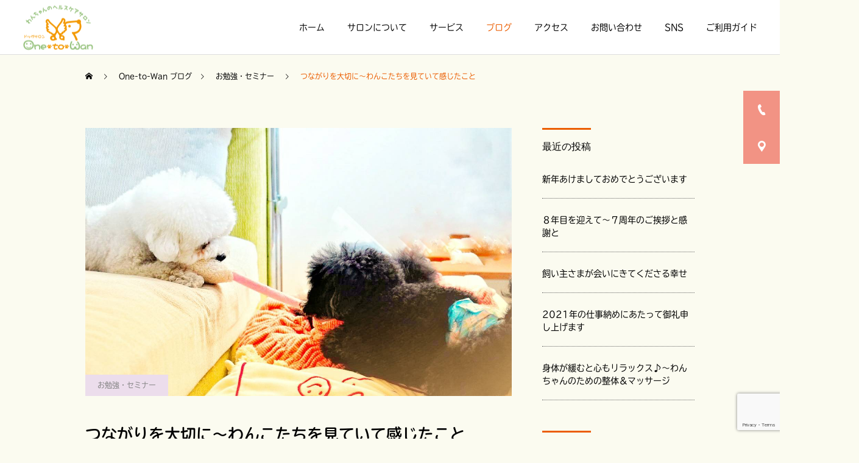

--- FILE ---
content_type: text/html; charset=UTF-8
request_url: https://one-to-wan.com/study-seminar/dogsalonblog-2019070/
body_size: 25196
content:
<!DOCTYPE html>
<html class="pc" lang="ja">
<head>
<meta charset="UTF-8">
<!--[if IE]><meta http-equiv="X-UA-Compatible" content="IE=edge"><![endif]-->
<meta name="viewport" content="width=device-width">
<title>つながりを大切に～わんこたちを見ていて感じたこと | 千葉県流山市のドッグサロン One-to-Wan</title>
<meta name="description" content="前のブログで書いた勉強会はいつもまったりランチ＆おしゃべりから始まります今回はこの夏、流山おおたかの森駅東側から南側へ移転オープンした大人気のケーキ屋さんLes temps plus（レタンプリュス）へご案内しました...">
<link rel="pingback" href="https://one-to-wan.com/niwp/xmlrpc.php">
<meta name='robots' content='max-image-preview:large' />
<link rel="alternate" type="application/rss+xml" title="千葉県流山市のドッグサロン One-to-Wan &raquo; フィード" href="https://one-to-wan.com/feed/" />
<link rel="alternate" type="application/rss+xml" title="千葉県流山市のドッグサロン One-to-Wan &raquo; コメントフィード" href="https://one-to-wan.com/comments/feed/" />
<link rel="alternate" type="application/rss+xml" title="千葉県流山市のドッグサロン One-to-Wan &raquo; つながりを大切に～わんこたちを見ていて感じたこと のコメントのフィード" href="https://one-to-wan.com/study-seminar/dogsalonblog-2019070/feed/" />
<link rel="alternate" title="oEmbed (JSON)" type="application/json+oembed" href="https://one-to-wan.com/wp-json/oembed/1.0/embed?url=https%3A%2F%2Fone-to-wan.com%2Fstudy-seminar%2Fdogsalonblog-2019070%2F" />
<link rel="alternate" title="oEmbed (XML)" type="text/xml+oembed" href="https://one-to-wan.com/wp-json/oembed/1.0/embed?url=https%3A%2F%2Fone-to-wan.com%2Fstudy-seminar%2Fdogsalonblog-2019070%2F&#038;format=xml" />
<style id='wp-img-auto-sizes-contain-inline-css' type='text/css'>
img:is([sizes=auto i],[sizes^="auto," i]){contain-intrinsic-size:3000px 1500px}
/*# sourceURL=wp-img-auto-sizes-contain-inline-css */
</style>
<link rel='stylesheet' id='style-css' href='https://one-to-wan.com/niwp/wp-content/themes/cure_tcd082/style.css?ver=1.2.5' type='text/css' media='all' />
<style id='wp-block-library-inline-css' type='text/css'>
:root{--wp-block-synced-color:#7a00df;--wp-block-synced-color--rgb:122,0,223;--wp-bound-block-color:var(--wp-block-synced-color);--wp-editor-canvas-background:#ddd;--wp-admin-theme-color:#007cba;--wp-admin-theme-color--rgb:0,124,186;--wp-admin-theme-color-darker-10:#006ba1;--wp-admin-theme-color-darker-10--rgb:0,107,160.5;--wp-admin-theme-color-darker-20:#005a87;--wp-admin-theme-color-darker-20--rgb:0,90,135;--wp-admin-border-width-focus:2px}@media (min-resolution:192dpi){:root{--wp-admin-border-width-focus:1.5px}}.wp-element-button{cursor:pointer}:root .has-very-light-gray-background-color{background-color:#eee}:root .has-very-dark-gray-background-color{background-color:#313131}:root .has-very-light-gray-color{color:#eee}:root .has-very-dark-gray-color{color:#313131}:root .has-vivid-green-cyan-to-vivid-cyan-blue-gradient-background{background:linear-gradient(135deg,#00d084,#0693e3)}:root .has-purple-crush-gradient-background{background:linear-gradient(135deg,#34e2e4,#4721fb 50%,#ab1dfe)}:root .has-hazy-dawn-gradient-background{background:linear-gradient(135deg,#faaca8,#dad0ec)}:root .has-subdued-olive-gradient-background{background:linear-gradient(135deg,#fafae1,#67a671)}:root .has-atomic-cream-gradient-background{background:linear-gradient(135deg,#fdd79a,#004a59)}:root .has-nightshade-gradient-background{background:linear-gradient(135deg,#330968,#31cdcf)}:root .has-midnight-gradient-background{background:linear-gradient(135deg,#020381,#2874fc)}:root{--wp--preset--font-size--normal:16px;--wp--preset--font-size--huge:42px}.has-regular-font-size{font-size:1em}.has-larger-font-size{font-size:2.625em}.has-normal-font-size{font-size:var(--wp--preset--font-size--normal)}.has-huge-font-size{font-size:var(--wp--preset--font-size--huge)}.has-text-align-center{text-align:center}.has-text-align-left{text-align:left}.has-text-align-right{text-align:right}.has-fit-text{white-space:nowrap!important}#end-resizable-editor-section{display:none}.aligncenter{clear:both}.items-justified-left{justify-content:flex-start}.items-justified-center{justify-content:center}.items-justified-right{justify-content:flex-end}.items-justified-space-between{justify-content:space-between}.screen-reader-text{border:0;clip-path:inset(50%);height:1px;margin:-1px;overflow:hidden;padding:0;position:absolute;width:1px;word-wrap:normal!important}.screen-reader-text:focus{background-color:#ddd;clip-path:none;color:#444;display:block;font-size:1em;height:auto;left:5px;line-height:normal;padding:15px 23px 14px;text-decoration:none;top:5px;width:auto;z-index:100000}html :where(.has-border-color){border-style:solid}html :where([style*=border-top-color]){border-top-style:solid}html :where([style*=border-right-color]){border-right-style:solid}html :where([style*=border-bottom-color]){border-bottom-style:solid}html :where([style*=border-left-color]){border-left-style:solid}html :where([style*=border-width]){border-style:solid}html :where([style*=border-top-width]){border-top-style:solid}html :where([style*=border-right-width]){border-right-style:solid}html :where([style*=border-bottom-width]){border-bottom-style:solid}html :where([style*=border-left-width]){border-left-style:solid}html :where(img[class*=wp-image-]){height:auto;max-width:100%}:where(figure){margin:0 0 1em}html :where(.is-position-sticky){--wp-admin--admin-bar--position-offset:var(--wp-admin--admin-bar--height,0px)}@media screen and (max-width:600px){html :where(.is-position-sticky){--wp-admin--admin-bar--position-offset:0px}}

/*# sourceURL=wp-block-library-inline-css */
</style><style id='global-styles-inline-css' type='text/css'>
:root{--wp--preset--aspect-ratio--square: 1;--wp--preset--aspect-ratio--4-3: 4/3;--wp--preset--aspect-ratio--3-4: 3/4;--wp--preset--aspect-ratio--3-2: 3/2;--wp--preset--aspect-ratio--2-3: 2/3;--wp--preset--aspect-ratio--16-9: 16/9;--wp--preset--aspect-ratio--9-16: 9/16;--wp--preset--color--black: #000000;--wp--preset--color--cyan-bluish-gray: #abb8c3;--wp--preset--color--white: #ffffff;--wp--preset--color--pale-pink: #f78da7;--wp--preset--color--vivid-red: #cf2e2e;--wp--preset--color--luminous-vivid-orange: #ff6900;--wp--preset--color--luminous-vivid-amber: #fcb900;--wp--preset--color--light-green-cyan: #7bdcb5;--wp--preset--color--vivid-green-cyan: #00d084;--wp--preset--color--pale-cyan-blue: #8ed1fc;--wp--preset--color--vivid-cyan-blue: #0693e3;--wp--preset--color--vivid-purple: #9b51e0;--wp--preset--gradient--vivid-cyan-blue-to-vivid-purple: linear-gradient(135deg,rgb(6,147,227) 0%,rgb(155,81,224) 100%);--wp--preset--gradient--light-green-cyan-to-vivid-green-cyan: linear-gradient(135deg,rgb(122,220,180) 0%,rgb(0,208,130) 100%);--wp--preset--gradient--luminous-vivid-amber-to-luminous-vivid-orange: linear-gradient(135deg,rgb(252,185,0) 0%,rgb(255,105,0) 100%);--wp--preset--gradient--luminous-vivid-orange-to-vivid-red: linear-gradient(135deg,rgb(255,105,0) 0%,rgb(207,46,46) 100%);--wp--preset--gradient--very-light-gray-to-cyan-bluish-gray: linear-gradient(135deg,rgb(238,238,238) 0%,rgb(169,184,195) 100%);--wp--preset--gradient--cool-to-warm-spectrum: linear-gradient(135deg,rgb(74,234,220) 0%,rgb(151,120,209) 20%,rgb(207,42,186) 40%,rgb(238,44,130) 60%,rgb(251,105,98) 80%,rgb(254,248,76) 100%);--wp--preset--gradient--blush-light-purple: linear-gradient(135deg,rgb(255,206,236) 0%,rgb(152,150,240) 100%);--wp--preset--gradient--blush-bordeaux: linear-gradient(135deg,rgb(254,205,165) 0%,rgb(254,45,45) 50%,rgb(107,0,62) 100%);--wp--preset--gradient--luminous-dusk: linear-gradient(135deg,rgb(255,203,112) 0%,rgb(199,81,192) 50%,rgb(65,88,208) 100%);--wp--preset--gradient--pale-ocean: linear-gradient(135deg,rgb(255,245,203) 0%,rgb(182,227,212) 50%,rgb(51,167,181) 100%);--wp--preset--gradient--electric-grass: linear-gradient(135deg,rgb(202,248,128) 0%,rgb(113,206,126) 100%);--wp--preset--gradient--midnight: linear-gradient(135deg,rgb(2,3,129) 0%,rgb(40,116,252) 100%);--wp--preset--font-size--small: 13px;--wp--preset--font-size--medium: 20px;--wp--preset--font-size--large: 36px;--wp--preset--font-size--x-large: 42px;--wp--preset--spacing--20: 0.44rem;--wp--preset--spacing--30: 0.67rem;--wp--preset--spacing--40: 1rem;--wp--preset--spacing--50: 1.5rem;--wp--preset--spacing--60: 2.25rem;--wp--preset--spacing--70: 3.38rem;--wp--preset--spacing--80: 5.06rem;--wp--preset--shadow--natural: 6px 6px 9px rgba(0, 0, 0, 0.2);--wp--preset--shadow--deep: 12px 12px 50px rgba(0, 0, 0, 0.4);--wp--preset--shadow--sharp: 6px 6px 0px rgba(0, 0, 0, 0.2);--wp--preset--shadow--outlined: 6px 6px 0px -3px rgb(255, 255, 255), 6px 6px rgb(0, 0, 0);--wp--preset--shadow--crisp: 6px 6px 0px rgb(0, 0, 0);}:where(.is-layout-flex){gap: 0.5em;}:where(.is-layout-grid){gap: 0.5em;}body .is-layout-flex{display: flex;}.is-layout-flex{flex-wrap: wrap;align-items: center;}.is-layout-flex > :is(*, div){margin: 0;}body .is-layout-grid{display: grid;}.is-layout-grid > :is(*, div){margin: 0;}:where(.wp-block-columns.is-layout-flex){gap: 2em;}:where(.wp-block-columns.is-layout-grid){gap: 2em;}:where(.wp-block-post-template.is-layout-flex){gap: 1.25em;}:where(.wp-block-post-template.is-layout-grid){gap: 1.25em;}.has-black-color{color: var(--wp--preset--color--black) !important;}.has-cyan-bluish-gray-color{color: var(--wp--preset--color--cyan-bluish-gray) !important;}.has-white-color{color: var(--wp--preset--color--white) !important;}.has-pale-pink-color{color: var(--wp--preset--color--pale-pink) !important;}.has-vivid-red-color{color: var(--wp--preset--color--vivid-red) !important;}.has-luminous-vivid-orange-color{color: var(--wp--preset--color--luminous-vivid-orange) !important;}.has-luminous-vivid-amber-color{color: var(--wp--preset--color--luminous-vivid-amber) !important;}.has-light-green-cyan-color{color: var(--wp--preset--color--light-green-cyan) !important;}.has-vivid-green-cyan-color{color: var(--wp--preset--color--vivid-green-cyan) !important;}.has-pale-cyan-blue-color{color: var(--wp--preset--color--pale-cyan-blue) !important;}.has-vivid-cyan-blue-color{color: var(--wp--preset--color--vivid-cyan-blue) !important;}.has-vivid-purple-color{color: var(--wp--preset--color--vivid-purple) !important;}.has-black-background-color{background-color: var(--wp--preset--color--black) !important;}.has-cyan-bluish-gray-background-color{background-color: var(--wp--preset--color--cyan-bluish-gray) !important;}.has-white-background-color{background-color: var(--wp--preset--color--white) !important;}.has-pale-pink-background-color{background-color: var(--wp--preset--color--pale-pink) !important;}.has-vivid-red-background-color{background-color: var(--wp--preset--color--vivid-red) !important;}.has-luminous-vivid-orange-background-color{background-color: var(--wp--preset--color--luminous-vivid-orange) !important;}.has-luminous-vivid-amber-background-color{background-color: var(--wp--preset--color--luminous-vivid-amber) !important;}.has-light-green-cyan-background-color{background-color: var(--wp--preset--color--light-green-cyan) !important;}.has-vivid-green-cyan-background-color{background-color: var(--wp--preset--color--vivid-green-cyan) !important;}.has-pale-cyan-blue-background-color{background-color: var(--wp--preset--color--pale-cyan-blue) !important;}.has-vivid-cyan-blue-background-color{background-color: var(--wp--preset--color--vivid-cyan-blue) !important;}.has-vivid-purple-background-color{background-color: var(--wp--preset--color--vivid-purple) !important;}.has-black-border-color{border-color: var(--wp--preset--color--black) !important;}.has-cyan-bluish-gray-border-color{border-color: var(--wp--preset--color--cyan-bluish-gray) !important;}.has-white-border-color{border-color: var(--wp--preset--color--white) !important;}.has-pale-pink-border-color{border-color: var(--wp--preset--color--pale-pink) !important;}.has-vivid-red-border-color{border-color: var(--wp--preset--color--vivid-red) !important;}.has-luminous-vivid-orange-border-color{border-color: var(--wp--preset--color--luminous-vivid-orange) !important;}.has-luminous-vivid-amber-border-color{border-color: var(--wp--preset--color--luminous-vivid-amber) !important;}.has-light-green-cyan-border-color{border-color: var(--wp--preset--color--light-green-cyan) !important;}.has-vivid-green-cyan-border-color{border-color: var(--wp--preset--color--vivid-green-cyan) !important;}.has-pale-cyan-blue-border-color{border-color: var(--wp--preset--color--pale-cyan-blue) !important;}.has-vivid-cyan-blue-border-color{border-color: var(--wp--preset--color--vivid-cyan-blue) !important;}.has-vivid-purple-border-color{border-color: var(--wp--preset--color--vivid-purple) !important;}.has-vivid-cyan-blue-to-vivid-purple-gradient-background{background: var(--wp--preset--gradient--vivid-cyan-blue-to-vivid-purple) !important;}.has-light-green-cyan-to-vivid-green-cyan-gradient-background{background: var(--wp--preset--gradient--light-green-cyan-to-vivid-green-cyan) !important;}.has-luminous-vivid-amber-to-luminous-vivid-orange-gradient-background{background: var(--wp--preset--gradient--luminous-vivid-amber-to-luminous-vivid-orange) !important;}.has-luminous-vivid-orange-to-vivid-red-gradient-background{background: var(--wp--preset--gradient--luminous-vivid-orange-to-vivid-red) !important;}.has-very-light-gray-to-cyan-bluish-gray-gradient-background{background: var(--wp--preset--gradient--very-light-gray-to-cyan-bluish-gray) !important;}.has-cool-to-warm-spectrum-gradient-background{background: var(--wp--preset--gradient--cool-to-warm-spectrum) !important;}.has-blush-light-purple-gradient-background{background: var(--wp--preset--gradient--blush-light-purple) !important;}.has-blush-bordeaux-gradient-background{background: var(--wp--preset--gradient--blush-bordeaux) !important;}.has-luminous-dusk-gradient-background{background: var(--wp--preset--gradient--luminous-dusk) !important;}.has-pale-ocean-gradient-background{background: var(--wp--preset--gradient--pale-ocean) !important;}.has-electric-grass-gradient-background{background: var(--wp--preset--gradient--electric-grass) !important;}.has-midnight-gradient-background{background: var(--wp--preset--gradient--midnight) !important;}.has-small-font-size{font-size: var(--wp--preset--font-size--small) !important;}.has-medium-font-size{font-size: var(--wp--preset--font-size--medium) !important;}.has-large-font-size{font-size: var(--wp--preset--font-size--large) !important;}.has-x-large-font-size{font-size: var(--wp--preset--font-size--x-large) !important;}
/*# sourceURL=global-styles-inline-css */
</style>

<style id='classic-theme-styles-inline-css' type='text/css'>
/*! This file is auto-generated */
.wp-block-button__link{color:#fff;background-color:#32373c;border-radius:9999px;box-shadow:none;text-decoration:none;padding:calc(.667em + 2px) calc(1.333em + 2px);font-size:1.125em}.wp-block-file__button{background:#32373c;color:#fff;text-decoration:none}
/*# sourceURL=/wp-includes/css/classic-themes.min.css */
</style>
<link rel='stylesheet' id='contact-form-7-css' href='https://one-to-wan.com/niwp/wp-content/plugins/contact-form-7/includes/css/styles.css?ver=6.1.4' type='text/css' media='all' />
<link rel='stylesheet' id='default-icon-styles-css' href='https://one-to-wan.com/niwp/wp-content/plugins/svg-vector-icon-plugin/public/../admin/css/wordpress-svg-icon-plugin-style.min.css?ver=6.9' type='text/css' media='all' />
<script type="text/javascript" src="https://one-to-wan.com/niwp/wp-includes/js/jquery/jquery.min.js?ver=3.7.1" id="jquery-core-js"></script>
<script type="text/javascript" src="https://one-to-wan.com/niwp/wp-includes/js/jquery/jquery-migrate.min.js?ver=3.4.1" id="jquery-migrate-js"></script>
<link rel="https://api.w.org/" href="https://one-to-wan.com/wp-json/" /><link rel="alternate" title="JSON" type="application/json" href="https://one-to-wan.com/wp-json/wp/v2/posts/4731" /><link rel="canonical" href="https://one-to-wan.com/study-seminar/dogsalonblog-2019070/" />
<link rel='shortlink' href='https://one-to-wan.com/?p=4731' />

<link rel="stylesheet" href="https://one-to-wan.com/niwp/wp-content/themes/cure_tcd082/css/design-plus.css?ver=1.2.5">
<link rel="stylesheet" href="https://one-to-wan.com/niwp/wp-content/themes/cure_tcd082/css/sns-botton.css?ver=1.2.5">
<link rel="stylesheet" media="screen and (max-width:1251px)" href="https://one-to-wan.com/niwp/wp-content/themes/cure_tcd082/css/responsive.css?ver=1.2.5">
<link rel="stylesheet" media="screen and (max-width:1251px)" href="https://one-to-wan.com/niwp/wp-content/themes/cure_tcd082/css/footer-bar.css?ver=1.2.5">

<script src="https://one-to-wan.com/niwp/wp-content/themes/cure_tcd082/js/jquery.easing.1.4.js?ver=1.2.5"></script>
<script src="https://one-to-wan.com/niwp/wp-content/themes/cure_tcd082/js/jscript.js?ver=1.2.5"></script>
<script src="https://one-to-wan.com/niwp/wp-content/themes/cure_tcd082/js/comment.js?ver=1.2.5"></script>

<link rel="stylesheet" href="https://one-to-wan.com/niwp/wp-content/themes/cure_tcd082/js/simplebar.css?ver=1.2.5">
<script src="https://one-to-wan.com/niwp/wp-content/themes/cure_tcd082/js/simplebar.min.js?ver=1.2.5"></script>



<script src="https://one-to-wan.com/niwp/wp-content/themes/cure_tcd082/js/jquery.cookie.min.js?ver=1.2.5"></script>
<script type="text/javascript">
jQuery(document).ready(function($){
  if ($.cookie('close_header_message') == 'on') {
    $('#header_message').hide();
  }
  $('#close_header_message').click(function() {
    $('#header_message').hide();
    $.cookie('close_header_message', 'on', {
      path:'/'
    });
  });
});
</script>


<style type="text/css">

body, input, textarea { font-family: Arial, "Hiragino Sans", "ヒラギノ角ゴ ProN", "Hiragino Kaku Gothic ProN", "游ゴシック", YuGothic, "メイリオ", Meiryo, sans-serif; }

.rich_font, .p-vertical { font-family: Arial, "Hiragino Sans", "ヒラギノ角ゴ ProN", "Hiragino Kaku Gothic ProN", "游ゴシック", YuGothic, "メイリオ", Meiryo, sans-serif; font-weight:500; }

.rich_font_type1 { font-family: Arial, "Hiragino Kaku Gothic ProN", "ヒラギノ角ゴ ProN W3", "メイリオ", Meiryo, sans-serif; }
.rich_font_type2 { font-family: Arial, "Hiragino Sans", "ヒラギノ角ゴ ProN", "Hiragino Kaku Gothic ProN", "游ゴシック", YuGothic, "メイリオ", Meiryo, sans-serif; font-weight:500; }
.rich_font_type3 { font-family: "Times New Roman" , "游明朝" , "Yu Mincho" , "游明朝体" , "YuMincho" , "ヒラギノ明朝 Pro W3" , "Hiragino Mincho Pro" , "HiraMinProN-W3" , "HGS明朝E" , "ＭＳ Ｐ明朝" , "MS PMincho" , serif; font-weight:500; }

.post_content, #next_prev_post { font-family: "Times New Roman" , "游明朝" , "Yu Mincho" , "游明朝体" , "YuMincho" , "ヒラギノ明朝 Pro W3" , "Hiragino Mincho Pro" , "HiraMinProN-W3" , "HGS明朝E" , "ＭＳ Ｐ明朝" , "MS PMincho" , serif; }
.widget_headline { font-family: Arial, "Hiragino Sans", "ヒラギノ角ゴ ProN", "Hiragino Kaku Gothic ProN", "游ゴシック", YuGothic, "メイリオ", Meiryo, sans-serif; }

#header { background:#ffffff; }
body.home #header.active { background:#ffffff; }
#side_button a { background:#f29384; }
#side_button a:hover { background:#b8b196; }
#side_button .num1:before { color:#ffffff; }
#side_button .num2:before { color:#ffffff; }
body.home #header_logo .logo a, body.home #global_menu > ul > li > a { color:#ffffff; }
body.home #header_logo .logo a:hover, body.home #global_menu > ul > li > a:hover, #global_menu > ul > li.active > a, #global_menu > ul > li.active_button > a { color:#eb5d00 !important; }
body.home #header.active #header_logo .logo a, #global_menu > ul > li > a, body.home #header.active #global_menu > ul > li > a { color:#000000; }
#global_menu ul ul a { color:#ffffff; background:#f29384; }
#global_menu ul ul a:hover { background:#b8b196; }
body.home #menu_button span { background:#ffffff; }
#menu_button span { background:#000; }
#menu_button:hover span { background:#eb5d00 !important; }
#drawer_menu { background:#f29384; }
#mobile_menu a, .mobile #lang_button a { color:#ffffff; background:#f29384; border-bottom:1px solid #fbfbf0; }
#mobile_menu li li a { color:#ffffff; background:#333333; }
#mobile_menu a:hover, #drawer_menu .close_button:hover, #mobile_menu .child_menu_button:hover, .mobile #lang_button a:hover { color:#ffffff; background:#b8b196; }
#mobile_menu li li a:hover { color:#ffffff; }
.megamenu_service_list { background:#f29384; }
.megamenu_service_list .headline { font-size:16px; }
.megamenu_service_list .title { font-size:14px; }
.megamenu_blog_list { background:#f29384; }
.megamenu_blog_list .title { font-size:14px; }
#header_message { background:#fcfaf1; color:#000000; font-size:16px; }
#close_header_message:before { color:#000000; }
#header_message a { color:#000000; }
#header_message a:hover { color:#eb5d00; }
@media screen and (max-width:750px) {
  #header_message { font-size:14px; }
}
#footer_banner .title { font-size:14px; }
#footer .service_list, #footer .service_list a { color:#000000; }
#footer_contact .link_button a { color:#ffffff; background:#f29384; }
#footer_contact .link_button a:hover { color:#ffffff; background:#b8b196; }
#footer_tel .tel_number .icon:before { color:#f3a35e; }
#footer_schedule { font-size:14px; border-color:#05aac9; }
#footer_schedule td { border-color:#05aac9; color:#00a8c8; }
.footer_info { font-size:12px; }
#return_top a:before { color:#ffffff; }
#return_top a { background:#f29384; }
#return_top a:hover { background:#b8b196; }
@media screen and (max-width:750px) {
  #footer_banner .title { font-size:12px; }
  .footer_info { font-size:10px; }
  #footer_schedule { font-size:12px; }
}

.author_profile a.avatar img, .animate_image img, .animate_background .image, #recipe_archive .blur_image {
  width:100%; height:auto;
  -webkit-transition: transform  0.75s ease;
  transition: transform  0.75s ease;
}
.author_profile a.avatar:hover img, .animate_image:hover img, .animate_background:hover .image, #recipe_archive a:hover .blur_image {
  -webkit-transform: scale(1.2);
  transform: scale(1.2);
}



a { color:#000; }

a:hover, #header_logo a:hover, #global_menu > ul > li.current-menu-item > a, .megamenu_blog_list a:hover .title, #footer a:hover, #footer_social_link li a:hover:before, #bread_crumb a:hover, #bread_crumb li.home a:hover:after, #bread_crumb, #bread_crumb li.last, #next_prev_post a:hover,
.megamenu_blog_slider a:hover , .megamenu_blog_slider .category a:hover, .megamenu_blog_slider_wrap .carousel_arrow:hover:before, .megamenu_menu_list .carousel_arrow:hover:before, .single_copy_title_url_btn:hover,
.p-dropdown__list li a:hover, .p-dropdown__title:hover, .p-dropdown__title:hover:after, .p-dropdown__title:hover:after, .p-dropdown__list li a:hover, .p-dropdown__list .child_menu_button:hover, .tcdw_search_box_widget .search_area .search_button:hover:before,
#index_news a .date, #index_news_slider a:hover .title, .tcd_category_list a:hover, .tcd_category_list .child_menu_button:hover, .styled_post_list1 a:hover .title,
#post_title_area .post_meta a:hover, #single_author_title_area .author_link li a:hover:before, .author_profile a:hover, .author_profile .author_link li a:hover:before, #post_meta_bottom a:hover, .cardlink_title a:hover, .comment a:hover, .comment_form_wrapper a:hover, #searchform .submit_button:hover:before
  { color: #eb5d00; }

#comment_tab li.active a, #submit_comment:hover, #cancel_comment_reply a:hover, #wp-calendar #prev a:hover, #wp-calendar #next a:hover, #wp-calendar td a:hover,
#post_pagination p, #post_pagination a:hover, #p_readmore .button:hover, .page_navi a:hover, .page_navi span.current, #post_pagination a:hover,.c-pw__btn:hover, #post_pagination a:hover, #comment_tab li a:hover,
.post_slider_widget .slick-dots button:hover::before, .post_slider_widget .slick-dots .slick-active button::before
  { background-color: #eb5d00; }

.widget_headline, #comment_textarea textarea:focus, .c-pw__box-input:focus, .page_navi a:hover, .page_navi span.current, #post_pagination p, #post_pagination a:hover
  { border-color: #eb5d00; }

.post_content a { color:#78c7f2; }
.post_content a:hover { color:#f29384; }
.cat_id_24 a { color:#828282 !important; background:#ecddec !important; }
.cat_id_24 a:hover { color:#ffffff !important; background:#ed9eed !important; }
.cat_id_3 a { color:#828282 !important; background:#fae0cb !important; }
.cat_id_3 a:hover { color:#828282 !important; background:#f9b37a !important; }
.cat_id_25 a { color:#828282 !important; background:#d1e8de !important; }
.cat_id_25 a:hover { color:#828282 !important; background:#7ae8b1 !important; }
.cat_id_26 a { color:#828282 !important; background:#f2f4cf !important; }
.cat_id_26 a:hover { color:#828282 !important; background:#f2f484 !important; }
.cat_id_27 a { color:#828282 !important; background:#dde8f5 !important; }
.cat_id_27 a:hover { color:#828282 !important; background:#7fb4f4 !important; }
.cat_id_29 a { color:#828282 !important; background:#daecd9 !important; }
.cat_id_29 a:hover { color:#828282 !important; background:#99ed95 !important; }
.cat_id_30 a { color:#828282 !important; background:#f8dadf !important; }
.cat_id_30 a:hover { color:#ffffff !important; background:#f78598 !important; }
.cat_id_123 a { color:#828282 !important; background:#ecddec !important; }
.cat_id_123 a:hover { color:#828282 !important; background:#edafed !important; }
.cat_id_31 a { color:#828282 !important; background:#ecddec !important; }
.cat_id_31 a:hover { color:#828282 !important; background:#edb6ed !important; }
.cat_id_32 a { color:#828282 !important; background:#f0dcd0 !important; }
.cat_id_32 a:hover { color:#ffffff !important; background:#efab7a !important; }
.cat_id_23 a { color:#828282 !important; background:#cfdae3 !important; }
.cat_id_23 a:hover { color:#828282 !important; background:#95c1e2 !important; }
.cat_id_2 a { color:#828282 !important; background:#d8d8d8 !important; }
.cat_id_2 a:hover { color:#ffffff !important; background:#d87d7d !important; }
.cat_id_33 a { color:#828282 !important; background:#cfdae3 !important; }
.cat_id_33 a:hover { color:#828282 !important; background:#88c6e2 !important; }
.styled_h2 {
  font-size:22px !important; text-align:left; color:#000000;   border-top:1px solid #222222;
  border-bottom:1px solid #222222;
  border-left:0px solid #222222;
  border-right:0px solid #222222;
  padding:30px 0px 30px 0px !important;
  margin:0px 0px 30px !important;
}
.styled_h3 {
  font-size:20px !important; text-align:left; color:#000000;   border-top:2px solid #222222;
  border-bottom:1px solid #dddddd;
  border-left:0px solid #dddddd;
  border-right:0px solid #dddddd;
  padding:30px 0px 30px 20px !important;
  margin:0px 0px 30px !important;
}
.styled_h4 {
  font-size:18px !important; text-align:left; color:#000000;   border-top:0px solid #dddddd;
  border-bottom:0px solid #dddddd;
  border-left:2px solid #222222;
  border-right:0px solid #dddddd;
  padding:10px 0px 10px 15px !important;
  margin:0px 0px 30px !important;
}
.styled_h5 {
  font-size:16px !important; text-align:left; color:#000000;   border-top:0px solid #dddddd;
  border-bottom:0px solid #dddddd;
  border-left:0px solid #dddddd;
  border-right:0px solid #dddddd;
  padding:15px 15px 15px 15px !important;
  margin:0px 0px 30px !important;
}
.q_custom_button1 { background: #f29384; color: #ffffff !important; border-color: #f29384 !important; }
.q_custom_button1:hover, .q_custom_button1:focus { background: #e8aaa0; color: #ffffff !important; border-color: #e8aaa0 !important; }
.q_custom_button2 { background: #535353; color: #ffffff !important; border-color: #535353 !important; }
.q_custom_button2:hover, .q_custom_button2:focus { background: #7d7d7d; color: #ffffff !important; border-color: #7d7d7d !important; }
.q_custom_button3 { background: #535353; color: #ffffff !important; border-color: #535353 !important; }
.q_custom_button3:hover, .q_custom_button3:focus { background: #7d7d7d; color: #ffffff !important; border-color: #7d7d7d !important; }
.speech_balloon_left1 .speach_balloon_text { background-color: #ffdfdf; border-color: #ffdfdf; color: #000000 }
.speech_balloon_left1 .speach_balloon_text::before { border-right-color: #ffdfdf }
.speech_balloon_left1 .speach_balloon_text::after { border-right-color: #ffdfdf }
.speech_balloon_left2 .speach_balloon_text { background-color: #ffffff; border-color: #ff5353; color: #000000 }
.speech_balloon_left2 .speach_balloon_text::before { border-right-color: #ff5353 }
.speech_balloon_left2 .speach_balloon_text::after { border-right-color: #ffffff }
.speech_balloon_right1 .speach_balloon_text { background-color: #ccf4ff; border-color: #ccf4ff; color: #000000 }
.speech_balloon_right1 .speach_balloon_text::before { border-left-color: #ccf4ff }
.speech_balloon_right1 .speach_balloon_text::after { border-left-color: #ccf4ff }
.speech_balloon_right2 .speach_balloon_text { background-color: #ffffff; border-color: #0789b5; color: #000000 }
.speech_balloon_right2 .speach_balloon_text::before { border-left-color: #0789b5 }
.speech_balloon_right2 .speach_balloon_text::after { border-left-color: #ffffff }
.qt_google_map .pb_googlemap_custom-overlay-inner { background:#000000; color:#ffffff; }
.qt_google_map .pb_googlemap_custom-overlay-inner::after { border-color:#000000 transparent transparent transparent; }
</style>

<style id="current-page-style" type="text/css">
#post_title_area .title { font-size:26px; }
#article .post_content { font-size:16px; }
#related_post .headline { font-size:18px; border-color:#eb5d00; }
#comments .headline { font-size:18px; border-color:#eb5d00; }
@media screen and (max-width:750px) {
  #post_title_area .title { font-size:18px; }
  #article .post_content { font-size:14px; }
  #related_post .headline { font-size:15px; }
  #comments .headline { font-size:16px; }
}
#site_wrap { display:none; }
#site_loader_overlay {
  background:#ffffff;
  opacity: 1;
  position: fixed;
  top: 0px;
  left: 0px;
  width: 100%;
  height: 100%;
  width: 100vw;
  height: 100vh;
  z-index: 99999;
}
#site_loader_overlay.slide_up {
 top:-100vh; opacity:0;
 -webkit-transition: transition: top 1.0s cubic-bezier(0.83, 0, 0.17, 1) 0.4s, opacity 0s cubic-bezier(0.83, 0, 0.17, 1) 1.5s; transition: top 1.0s cubic-bezier(0.83, 0, 0.17, 1) 0.4s, opacity 0s cubic-bezier(0.83, 0, 0.17, 1) 1.5s;
}
#site_loader_overlay.slide_down {
 top:100vh; opacity:0;
 -webkit-transition: transition: top 1.0s cubic-bezier(0.83, 0, 0.17, 1) 0.4s, opacity 0s cubic-bezier(0.83, 0, 0.17, 1) 1.5s; transition: top 1.0s cubic-bezier(0.83, 0, 0.17, 1) 0.4s, opacity 0s cubic-bezier(0.83, 0, 0.17, 1) 1.5s;
}
#site_loader_overlay.slide_left {
 left:-100vw; opactiy:0;
 -webkit-transition: transition: left 1.0s cubic-bezier(0.83, 0, 0.17, 1) 0.4s, opacity 0s cubic-bezier(0.83, 0, 0.17, 1) 1.5s; transition: left 1.0s cubic-bezier(0.83, 0, 0.17, 1) 0.4s, opacity 0s cubic-bezier(0.83, 0, 0.17, 1) 1.5s;
}
#site_loader_overlay.slide_right {
 left:100vw; opactiy:0;
 -webkit-transition: transition: left 1.0s cubic-bezier(0.83, 0, 0.17, 1) 0.4s, opacity 0s cubic-bezier(0.83, 0, 0.17, 1) 1.5s; transition: left 1.0s cubic-bezier(0.83, 0, 0.17, 1) 0.4s, opacity 0s cubic-bezier(0.83, 0, 0.17, 1) 1.5s;
}
#site_loader_animation {
  width: 100%;
  min-width: 160px;
  font-size: 16px;
  text-align: center;
  position: absolute;
  top: 50%;
  left: 0;
  opacity: 0;
  -ms-filter: "progid:DXImageTransform.Microsoft.Alpha(Opacity=0)";
  filter: alpha(opacity=0);
  -webkit-animation: loading-dots-fadein .5s linear forwards;
  -moz-animation: loading-dots-fadein .5s linear forwards;
  -o-animation: loading-dots-fadein .5s linear forwards;
  -ms-animation: loading-dots-fadein .5s linear forwards;
  animation: loading-dots-fadein .5s linear forwards;
}
#site_loader_animation i {
  width: .5em;
  height: .5em;
  display: inline-block;
  vertical-align: middle;
  background: #e0e0e0;
  -webkit-border-radius: 50%;
  border-radius: 50%;
  margin: 0 .25em;
  background: #eb5d00;
  -webkit-animation: loading-dots-middle-dots .5s linear infinite;
  -moz-animation: loading-dots-middle-dots .5s linear infinite;
  -ms-animation: loading-dots-middle-dots .5s linear infinite;
  -o-animation: loading-dots-middle-dots .5s linear infinite;
  animation: loading-dots-middle-dots .5s linear infinite;
}
#site_loader_animation i:first-child {
  -webkit-animation: loading-dots-first-dot .5s infinite;
  -moz-animation: loading-dots-first-dot .5s linear infinite;
  -ms-animation: loading-dots-first-dot .5s linear infinite;
  -o-animation: loading-dots-first-dot .5s linear infinite;
  animation: loading-dots-first-dot .5s linear infinite;
  -ms-filter: "progid:DXImageTransform.Microsoft.Alpha(Opacity=0)";
  opacity: 0;
  filter: alpha(opacity=0);
  -webkit-transform: translate(-1em);
  -moz-transform: translate(-1em);
  -ms-transform: translate(-1em);
  -o-transform: translate(-1em);
  transform: translate(-1em);
}
#site_loader_animation i:last-child {
  -webkit-animation: loading-dots-last-dot .5s linear infinite;
  -moz-animation: loading-dots-last-dot .5s linear infinite;
  -ms-animation: loading-dots-last-dot .5s linear infinite;
  -o-animation: loading-dots-last-dot .5s linear infinite;
  animation: loading-dots-last-dot .5s linear infinite;
}
@-webkit-keyframes loading-dots-fadein{100%{opacity:1;-ms-filter:none;filter:none}}
@-moz-keyframes loading-dots-fadein{100%{opacity:1;-ms-filter:none;filter:none}}
@-o-keyframes loading-dots-fadein{100%{opacity:1;-ms-filter:none;filter:none}}
@keyframes loading-dots-fadein{100%{opacity:1;-ms-filter:none;filter:none}}
@-webkit-keyframes loading-dots-first-dot{100%{-webkit-transform:translate(1em);-moz-transform:translate(1em);-o-transform:translate(1em);-ms-transform:translate(1em);transform:translate(1em);opacity:1;-ms-filter:none;filter:none}}
@-moz-keyframes loading-dots-first-dot{100%{-webkit-transform:translate(1em);-moz-transform:translate(1em);-o-transform:translate(1em);-ms-transform:translate(1em);transform:translate(1em);opacity:1;-ms-filter:none;filter:none}}
@-o-keyframes loading-dots-first-dot{100%{-webkit-transform:translate(1em);-moz-transform:translate(1em);-o-transform:translate(1em);-ms-transform:translate(1em);transform:translate(1em);opacity:1;-ms-filter:none;filter:none}}
@keyframes loading-dots-first-dot{100%{-webkit-transform:translate(1em);-moz-transform:translate(1em);-o-transform:translate(1em);-ms-transform:translate(1em);transform:translate(1em);opacity:1;-ms-filter:none;filter:none}}
@-webkit-keyframes loading-dots-middle-dots{100%{-webkit-transform:translate(1em);-moz-transform:translate(1em);-o-transform:translate(1em);-ms-transform:translate(1em);transform:translate(1em)}}
@-moz-keyframes loading-dots-middle-dots{100%{-webkit-transform:translate(1em);-moz-transform:translate(1em);-o-transform:translate(1em);-ms-transform:translate(1em);transform:translate(1em)}}
@-o-keyframes loading-dots-middle-dots{100%{-webkit-transform:translate(1em);-moz-transform:translate(1em);-o-transform:translate(1em);-ms-transform:translate(1em);transform:translate(1em)}}
@keyframes loading-dots-middle-dots{100%{-webkit-transform:translate(1em);-moz-transform:translate(1em);-o-transform:translate(1em);-ms-transform:translate(1em);transform:translate(1em)}}
@-webkit-keyframes loading-dots-last-dot{100%{-webkit-transform:translate(2em);-moz-transform:translate(2em);-o-transform:translate(2em);-ms-transform:translate(2em);transform:translate(2em);opacity:0;-ms-filter:"progid:DXImageTransform.Microsoft.Alpha(Opacity=0)";filter:alpha(opacity=0)}}
@-moz-keyframes loading-dots-last-dot{100%{-webkit-transform:translate(2em);-moz-transform:translate(2em);-o-transform:translate(2em);-ms-transform:translate(2em);transform:translate(2em);opacity:0;-ms-filter:"progid:DXImageTransform.Microsoft.Alpha(Opacity=0)";filter:alpha(opacity=0)}}
@-o-keyframes loading-dots-last-dot{100%{-webkit-transform:translate(2em);-moz-transform:translate(2em);-o-transform:translate(2em);-ms-transform:translate(2em);transform:translate(2em);opacity:0;-ms-filter:"progid:DXImageTransform.Microsoft.Alpha(Opacity=0)";filter:alpha(opacity=0)}}
@keyframes loading-dots-last-dot{100%{-webkit-transform:translate(2em);-moz-transform:translate(2em);-o-transform:translate(2em);-ms-transform:translate(2em);transform:translate(2em);opacity:0;-ms-filter:"progid:DXImageTransform.Microsoft.Alpha(Opacity=0)";filter:alpha(opacity=0)}}
@media only screen and (max-width: 767px) {
  #site_loader_animation i  { width: 0.25em; height: 0.25em; margin: 0 0.125em; }
}
#site_loader_overlay.active #site_loader_animation {
  opacity:0;
  -webkit-transition: all 1.0s cubic-bezier(0.22, 1, 0.36, 1) 0s; transition: all 1.0s cubic-bezier(0.22, 1, 0.36, 1) 0s;
}
</style>

<script type="text/javascript">
jQuery(document).ready(function($){

  $('.megamenu_blog_slider').slick({
    infinite: true,
    dots: false,
    arrows: false,
    slidesToShow: 4,
    slidesToScroll: 1,
    swipeToSlide: true,
    touchThreshold: 20,
    adaptiveHeight: false,
    pauseOnHover: true,
    autoplay: false,
    fade: false,
    easing: 'easeOutExpo',
    speed: 700,
    autoplaySpeed: 5000
  });
  $('.megamenu_blog_list .prev_item').on('click', function() {
    $(this).closest('.megamenu_blog_list').find('.megamenu_blog_slider').slick('slickPrev');
  });
  $('.megamenu_blog_list .next_item').on('click', function() {
    $(this).closest('.megamenu_blog_list').find('.megamenu_blog_slider').slick('slickNext');
  });

});
</script>
<script type="text/javascript">
jQuery(document).ready(function($){
  var side_button_width = $("#side_button").width();
  $("#side_button").css('width',side_button_width + 'px').css('left','calc(100% - 60px)').css('opacity','1');
  $("#side_button").hover(function(){
     $(this).css('left','calc(100% - ' + side_button_width + 'px)');
  }, function(){
     $(this).css('left','calc(100% - 60px)');
  });

  var side_button_height = $("#side_button").height();
  var header_message_height = $('#header_message').innerHeight();
  if ($('#header_message').css('display') == 'none') {
    var header_message_height = '';
  }
  var winW = $(window).width();
  if( winW > 1251 ){
    $("#side_button").css('top', header_message_height + 149 + 'px');
  } else {
    $("#side_button").css('top', header_message_height + 157 + 'px');
  }
  $(window).on('resize', function(){
    var winW = $(window).width();
    if( winW > 1251 ){
      $("#side_button").css('top', header_message_height + 149 + 'px');
    } else {
      $("#side_button").css('top', header_message_height + 157 + 'px');
    }
  });
  var side_button_position = $('#side_button').offset();
  $(window).scroll(function () {
    if($(window).scrollTop() > side_button_position.top - 150) {
      $("#side_button").addClass('fixed');
    } else {
      $("#side_button").removeClass('fixed');
    }
  });

});
</script>
<script>
  (function(d) {
    var config = {
      kitId: 'ahv7abs',
      scriptTimeout: 3000,
      async: true
    },
    h=d.documentElement,t=setTimeout(function(){h.className=h.className.replace(/\bwf-loading\b/g,"")+" wf-inactive";},config.scriptTimeout),tk=d.createElement("script"),f=false,s=d.getElementsByTagName("script")[0],a;h.className+=" wf-loading";tk.src='https://use.typekit.net/'+config.kitId+'.js';tk.async=true;tk.onload=tk.onreadystatechange=function(){a=this.readyState;if(f||a&&a!="complete"&&a!="loaded")return;f=true;clearTimeout(t);try{Typekit.load(config)}catch(e){}};s.parentNode.insertBefore(tk,s)
  })(document);
</script><noscript><style>.lazyload[data-src]{display:none !important;}</style></noscript><style>.lazyload{background-image:none !important;}.lazyload:before{background-image:none !important;}</style>		<style type="text/css" id="wp-custom-css">
			/*　☆共通で使う部分のカスタマイズ　*/
body{
	font-family: tbudrgothic-std, sans-serif;
	font-weight: 400;
    font-style: normal;
	background:#fbfbf0;
}
article p{
	font-family: tbudrgothic-std, sans-serif;
	font-weight: 400;
    font-style: normal;
}
.cb_contents_inner{
	padding-bottom: 90px;
}
.cb_contents_inner h4{
	line-height: 1.75;
	text-align: center;
	margin-bottom: 60px;
}
.cb_contents_inner h4 span{
	background: linear-gradient(transparent 80%, #e0f2a1 80%);
}
.cb_contents_inner .cb_desc{
	line-height: 1.75;
}
.service_list{
	display: none;
}

.counseling-labels table th{
	background: transparent;
	border: none;
	width: 20%!important;
}
.counseling-labels table td{
	background: transparent;
	border: none;
	text-align: left!important;
	font-size: 12px!important;
	line-height: 1.5;
	padding: 0;
}
/*  ウィジット「最新の投稿」の行間  */
.widget_recent_entries li{
	line-height: 1.5;
	padding: 15px 0 20px;
	border-bottom:1px dotted #666;
}
.widget_recent_entries li:last-child{
	padding: 15px 0 20px;
	border-bottom:1px dotted #666;
}
/*  UDフォントスタイル  */
.ud-700{
    font-family: tbudrgothic-std, sans-serif; 
    font-weight: 700; 
    font-style: normal;
}
.ud-400{
    font-family: tbudrgothic-std, sans-serif; 
    font-weight: 400; 
    font-style: normal;
}
.ud-900{
    font-family: tbudrgothic-std, sans-serif; 
    font-weight: 900; 
    font-style: normal;
}

/*  長文テキストのフォントサイズ  */
.contents-text{
    font-size: 14px;
    line-height: 1.5;
    font-family: tbudrgothic-std, sans-serif; 
    font-weight: 400; 
    font-style: normal;
}

/* 追加で余白が欲しい時*/
.plus-padding{
    padding: 30px!important;
}

/* ボタンデザイン　*/
.btn-01{
    display: inline-block;
    width: 90%;
    text-align: center;
    background-color: #f29384;
    border: 2px solid #f29384;
    font-size: 16px;
    color: #fff!important;
    text-decoration: none;
    font-weight: bold;
    padding: 8px 16px;
    border-radius: 4px;
    transition: .4s;
    font-family: tbudrgothic-std, sans-serif; 
    font-weight: 700; 
    font-style: normal;
}
.btn-01:hover {
    background-color: #fff;
    border-color: #f29384;
    color: #f29384!important;
}
.btn-02{
    display: inline-block;
    width: 200px;
    text-align: center;
    background-color: #f29384;
    border: 1px solid #f29384;
    font-size: 16px;
    color: #fff!important;
    text-decoration: none;
    padding: 8px 0 5px;
    border-radius: 30px;
    transition: .4s;
    font-family: tbudrgothic-std, sans-serif; 
    font-weight: 700; 
    font-style: normal;
}
.btn-02:hover {
    background-color: #fff;
    border-color: #f29384;
    color: #f29384!important;
}
/*　☆フォームページのカスタマイズ　*/

.wpcf7 {
	background: #FFF;
	border: none;
	border-radius: 30px;
	padding: 1em 0;
}
.midashi-icon{
    margin-right: 15px;
}
.form-hosoku{
    font-size: 12px; 
    line-height: 1.5;
    color: #666;
    margin-left: 30px;
}

/*　見出し欄　*/
.inquiry th{
    font-family: tbudrgothic-std, sans-serif; 
    text-align: left;
    font-size: 16px;
    font-weight: bold;
    color: #444;
    width: 40%;
    background: #fff;
    border: none;
}

/*　通常欄　*/
.inquiry td{
    font-family: tbudrgothic-std, sans-serif; 
    font-size:16px;
    border:none;	
}

/*　必須の調整　*/
.haveto{
font-family: tbudrgothic-std, sans-serif; 
 font-size:7px;
 padding:5px;
 background:#f29384;
 color:#fff;
 border-radius:2px;
 margin-right:5px;
 position:relative;
 bottom:1px;
}
.acceptance-container{
	text-align: center;
	background: #eee;
	padding: 1em;
	margin-bottom:30px;
}


/*　送信ボタンのデザイン変更　*/
#formbtn{
    padding: 1.5em 3em 3em;
    border-radius: 10px;
    max-width: 350px;
    background: #f29384;
    color: #fff;	
    letter-spacing: 0.15em;
    margin: 25px auto 0;
    font-family: tbudrgothic-std, sans-serif; 
    transition: .3s;
}
#formbtn:hover{
    background: transparent;
    border: 2px solid #f29384!important; 
    border-radius: 20px;
    color: #f29384;
}

/*　☆トップページのカスタマイズ　*/
.index_message{
	padding-bottom: 20px;
}
.index_post_slider{
	padding-top: 90px;
}
.toppage-menu img{
	text-align: center;
}
.toppage-menu-text{
	
}
.toppage-menu-icon{
	position: absolute;
	font-size: 18px;
	bottom: -30px;
	right: 20px;
}
.toppage-flex {
  display: flex;
  flex-wrap: wrap;
 }
.toppage-menu{
    padding: 1em 1em 0;
    flex: 1 0 220px;
    margin: 0.4em;
    text-align: center;
    background:#fff;
    border-radius: 20px;
	  position: relative;
    transition: all 0.3s ease 0s;
}
.toppage-menu:hover{
	box-shadow: 0 3px 6px 0 rgba(0, 0, 0, 0.25);
    transform: translateY(-0.1875em);
}
.toppage-menu h3{
    font-size: 18px;
    font-family: tbudrgothic-std, sans-serif;
    font-weight: 900;
    font-style: normal;
    color: #f29384;
	padding-top: 20px;
}

.toppage-menu .contents-text{
	text-align: justify;
	color: #000;
}
.toppage-menu .contents-text a{
	color: #000;
}
.toppage-menu a{
	transition: .3s;
}
.toppage-menu a:hover{
	opacity: 0.7;
}
@media screen and (min-width: 600px){
    .toppage-menu{
        padding: 1em 1em 0;
        width:20%;
        margin: 0.4em;
        text-align: center;
        background:#fff;
         border-radius: 20px;
    }
}

/*　☆記事ページのカスタマイズ　*/
/*　タグクラウド　*/
.tagcloud a {
	font-size: 14px !important; 
	line-height: 1em;
	background: #f29384; 
	color: #fff;
	display: inline-block;
	white-space: nowrap;
	padding: 8px 8px;
	margin-top: 3px;
	border-radius: 4px;
	text-decoration: none;
}
.tagcloud a:hover {
 	opacity: 0.5;
	color: #fff;
}

/* ☆初めてご利用のお客様へページのカスタマイズ */
.guide-contents{
    text-align: left;
}

.guide-contents h4{
    font-size: 16px;
    font-family: tbudrgothic-std, sans-serif; 
    font-weight: 900; 
	color: #eb5d00;
    line-height: 1.5;
}

/* ☆サロンについてページのカスタマイズ */
.philosophy-bg{
    min-height: 150px;
    background-position: top 80% center;
    background-repeat: no-repeat;
    background-size: 150px;
}
.groomer-info{
    padding: 1em 2em 0;
}
.groomer-info h3{
    font-size: 18px;
    font-family: tbudrgothic-std, sans-serif; 
    font-weight: 900; 
    font-style: normal;
}
.groomer-info ul li{
    list-style: square;
    line-height: 2;
    font-size: 14px;
}
.message-container{
	text-align: center;
}
.message-image{
	width: 200px!important;
}
@media screen and (max-width: 768px){
    .message-container{
        text-align: center;
    }
	.message-container h3, .message-container p {
		text-align: left;
	}
	.groomer-info{
		text-align: center;
	}
	.groomer-img{
		width: 360px;
		margin-bottom: 30px
	}
	.groomer-info ul{
		text-align: left;	
		padding-bottom: 30px;
	}
	.groomer-info h3{
		text-align: left;	
	}
}

.access-container{
    position: relative!important;
}

.access-illust{
    position: absolute!important;
	right: 0;
	bottom: -40px;
	width: 220px;
	opacity: 0.4; 
}

/* ☆レッスン＆カウンセリングページのスタイルシート */
.lesson-menu h3{
    font-size: 18px;
    font-family: tbudrgothic-std, sans-serif; 
    font-weight: 900; 
    font-style: normal;
}
.contents-1c{
    text-align: center;
}
.pc-area{
    display:block;
}
.phone-area{
    display:none;
}
.lesson-menu .right-colum img{
	width: 200px;
}
.lesson-item-left{
    width: 25%;
    text-align: center;
}
.lesson-item-left h3, .lesson-item-s h3{
    font-size: 20px;
    font-family: tbudrgothic-std, sans-serif; 
    font-weight: 900; 
    font-style: normal;
    margin-bottom: 30px;
}
.lesson-item-left h3 span, .lesson-item-s h3 span{
    background: linear-gradient(transparent 80%, #e0f2a1 80%);
}
.lesson-label-01{
    display: inline-block;
    width: 100px;
    text-align: center;
    background-color: #f29384;
    border: 1px solid #f29384;
    font-size: 16px;
    color: #fff!important;
    text-decoration: none;
    padding: 3px 0 0;
    border-radius: 30px;
    font-family: tbudrgothic-std, sans-serif; 
    font-weight: 700; 
    font-style: normal;
}
.lesson-label-02{
    display: inline-block;
    width: 100px;
    text-align: center;
    background-color: #94F291;
    border: 1px solid #94F291;
    font-size: 16px;
    color: #fff!important;
    text-decoration: none;
    padding: 3px 0 0;
    border-radius: 30px;
    font-family: tbudrgothic-std, sans-serif; 
    font-weight: 700; 
    font-style: normal;
}
.lesson-item-right{
    width: 75%;
    font-family: tbudrgothic-std, sans-serif; 
    background: #FFF;
    border-radius: 30px;
    padding: 30px 30px 0;
}
.lesson-item-right h4, .lesson-item-1c h4{
    color: #000;
    font-size: 18px;
    font-family: tbudrgothic-std, sans-serif; 
    font-weight: 900; 
    margin-bottom: 30px;
}
.lesson-item-right ul, .lesson-item-1c ul{
    margin: 0;
    padding:0;
}
.lesson-item-right ul li, .lesson-item-1c ul li{
    list-style:none;
    line-height: 2;
    font-size: 14px;
}
.lesson-item-right ul li span, .lesson-item-1c ul li span{
    font-weight: bold;
}
.lesson-item-right .table-head, .lesson-item-1c .table-head{
    margin: 0;
    padding: 0;
    font-size: 14px;
    font-weight: 700; 
}
.lesson-item-right table th, .lesson-item-1c, .food-corde table th{
    font-size: 14px;
    font-weight: 700;
    width: 50%;
}
.lesson-item-right table td, .lesson-item-1c, .food-corde table td{
    font-size: 14px;
    text-align: center;
    width: 50%;
}
.lesson-plan{
    text-align: center;
    border: solid 0.5px #000;
    font-size: 14px;
    padding: 0 20px 20px;
}
.lesson-plan h5{
    font-size: 14px;
    font-weight: 700;
    background: #fff;
    margin-bottom: 30px;
    margin-top: -10px;
    padding: 0;
}
.lesson-plan p{
    line-height: 2;
    padding: 0;
    margin: 0;
}
.lesson-caution ul{
    margin: 0;
    padding: 0 0 30px 15px;
}
.lesson-caution ul li{
    list-style-type: square;
    font-weight: 400;
    font-size: 12px;
    color: #666;
    line-height: 2;
}

/*　スマホ版表示CSS　*/
@media screen and (max-width: 768px){
    .pc-area{
        display:none;
    }
    .phone-area{
        display:block;
    }
    .lesson-item-s{
        text-align: center;
        margin-bottom: 30px;
    }
    .lesson-item-1c{
         -moz-box-sizing: border-box;
        box-sizing: border-box;
        width:100%;
        font-family: tbudrgothic-std, sans-serif; 
        background: #FFF;
        border-radius: 30px;
        padding: 30px 30px 0;
        text-align: left;
    }
    .lesson-item-1c table tr{
        text-align: center;
    }
    .lesson-1c{
        padding: 2em 0;
        font-family: tbudrgothic-std, sans-serif; 
    }
}
.counseling-ex h4{
	font-size: 14px;
	font-weight: 900;
}

.counseling-ex ul{
	font-size: 14px;
	list-style: none;
}


/*　フードコーディネート　*/
.content-hero{
    min-height: 360px;
    background-repeat: no-repeat;
    background-size: cover;
    background-position: center;
    position: relative;
}
.content-hero h2{
    font-size: 18px;
    font-family: tbudrgothic-std, sans-serif; 
    font-weight: 900; 
    font-style: normal;
    line-height: 1.5;
    text-align: center;
    color: #000;
    position: absolute;
    top: 50%;
    left: 50%;
    transform: translateY(-50%) translateX(-50%);
      -webkit-transform: translateY(-50%) translateX(-50%);
    margin: auto;
    z-index: 2;
}
.content-hero h2:before {
  content: "";
  position: absolute;
  background: rgba(255, 255, 255, 0.75);
  width: 240px;
  height: 240px;
  border-radius: 50%;
  top: 50%;
  left: 50%;
  -webkit-transform: translate(-50%,-50%);
  transform: translate(-50%,-50%);
  z-index: -1;
}

/*　 ☆トリミングページのスタイルシート　 */
.sub-menu-title{
    background-image: url('http://test.one-to-wan.com/wp-content/uploads/dot-underline.png');
    background-position: bottom;
    background-repeat: repeat-x;
    background-size: 20px;
    text-align: center;
    margin-bottom: 30px;
}
.sub-menu-title h3{
    color: #000;
    line-height: 3.5;
    font-family: tbudrgothic-std, sans-serif; 
    font-weight: 900; 
}

/* オプションメニューの料金 */
.op-price{
	border-top: 2px dashed #333;
	margin-top: 30px;
	padding: 30px 0 0 ;
	text-align: center;	
	font-size: 14px;
    font-family: tbudrgothic-std, sans-serif; 
    font-weight: 700; 
	color: #eb5d00;
    line-height: 1.5;
}

/* オプションメニューの紹介文 */
.menu-intro h4{
	padding: 1em 0 0;
	font-size: 16px;
	color: #000;
    font-family: tbudrgothic-std, sans-serif; 
    font-weight: 900; 
    font-style: normal;
	text-align: center;
}
.menu-intro {
    position: relative;
    padding: 2em 2em;
    background: #FFF;
    border-radius: 20px;
    margin: 0 0 2em;
}

/*  コンテンツのボーダー横分割（Courseセクションなど） */
.border-container{
    border-bottom: 2px #999 dotted;
    padding-top: 30px;
    padding-bottom: 15px;
}
.border-container .content-h3{
    font-size: 18px;
    color:#eb5d00;
    font-weight: 900; 
}
.left-colum{
    width: 60%; 
}
.right-colum{
    width: 40%;
    margin-bottom: 0;
}

/*  分割グリッドレイアウト（Featuresセクションなど）  */
.flexbox{
    display: flex;
    flex-wrap: wrap;
    padding: 0.4em;
    margin: 0;
}
.box{
    padding: 1em 0.5em 0;
    flex: 1 0 300px;
    margin: 0.4em;
    text-align: center;
}
.box img, .about-contents img, .toppage-menu img{
    margin-bottom: 0;
}
.box h3, .about-contents h3, .toppage-menu h3{
    font-size: 18px;
    font-family: tbudrgothic-std, sans-serif; 
    font-weight: 900; 
    font-style: normal;
    color: #000;
    line-height: 1.5;
    padding-bottom:15px;
} 
.box p, .about-contents p{
    text-align: justify;
}

/*　 ☆ホテルページのスタイルシート　 */
.hotel-features{
	
}
.hotel-features-img{
	width: 40%; padding-right: 0;
}
.hotel-features-text{
	width: 60%;
}
.hotel-features h3{
	font-family: tbudrgothic-std, sans-serif;
	font-size: 18px;
	font-weight: 900;
}

/*　ページのコンセプトセクション  */

.concept-section{
    background-position: right 0 bottom -10px;
    background-repeat: no-repeat;
    background-size: 250px auto;
    position: relative;
}
.concept-section h2, .top-concept-section h2{
    color: #000000;
    margin-bottom: 40px;
    font-size: 1.75em;
    line-height: 1.75;
}
.concept-section h2 span, .top-concept-section h2 span{
    background: linear-gradient(transparent 80%, #e0f2a1 80%);
}
.concept-section p, .top-concept-section p{
    line-height: 1.75;
}
.concept-section a, .top-concept-section a{
	margin-top: 60px;
}
.concept-illust{
	position: absolute;
	right: 0;
	bottom: -30%;
	width: 250px;
	opacity: 0.5;
	z-index: -1;
}
.top-concept-section{
	position: relative;
}
.top-concept-illust{
	position: absolute;
	right: 0;
	bottom: -10%;
	width: 220px;
	opacity: 0.6;
	z-index: -1;
}
@media screen and (max-width: 600px){
    .top-concept-section a{
        margin-top: 90px;
    }
    .top-concept-illust{
        position: absolute;
        right: -30px;
        bottom: 15%;
        width: 200px;
        opacity: 0.6;
        z-index: -1;
    }
}

/*   各ページのメニューナビコンテンツ　 */

.bg-white{
    background: white;
    padding: 1em 1em 0;
    border-radius: 30px; 
}
.page-navi {
    width: 100%;
    padding: 0;
    text-align: center;
 }
.page-navi h3{
    font-size: 16px;
    font-weight: 900;
    color: #000;
    display: inline-block;
    width: 200px;
    height: 200px;
    border-radius: 50%;
    background: #fff;
    line-height: 80px;
    margin-bottom:-160px;
}
.navi-item{
    border-radius: 30px; 
    padding: 2em 2em 3em;
    margin-left: -3px!important;
    background: #FFF;
    text-align: left;
    position: relative;
}
.navi-item li{
    display: inline-block;
    font-size: 16px;
    padding:  15px 20px 0 0;
}
.navi-item li a{
    color: #eb5d00;
    txt-decration: none;
    transition: .3s;
}
.navi-item li a:hover{
    opacity: 0.5;
}
.navi-link img{
    height: 60px; 
    vertical-align: middle;
}
.navi-link span{
    vertical-align: middle;
    margin-left: 20px;
}

/* 40:60のカラムコンテンツ  */

.section-title{
    text-align: center;
}
.section-title h2{
    color: #000000;
    margin-bottom: 60px;
    font-size: 1.75em;
}
.section-title h2 span{
    background: -webkit-linear-gradient(transparent 80%, #e0f2a1 80%);
    background: -o-linear-gradient(transparent 80%, #e0f2a1 80%);
    background: linear-gradient(transparent 80%, #e0f2a1 80%);
}

/* コンテンツのラベル  */

.blue-label{
    display: inline-block;
    background-color: #79E6F2;
    padding: 10px 0!important;
    text-align: center;
    width: 200px;
    color: #fff; 
    border-radius: 30px; 
    margin-bottom: 30px;
    font-size: 18px!important;
    line-height: 0;
}
.green-label{
    display: inline-block;
    background-color: #94F291;
    padding: 10px 0!important;
    text-align: center;
    width: 200px;
    color: #fff; 
    border-radius: 30px; 
    margin-bottom: 30px;
    font-size: 18px!important;
    line-height: 0;
}
.pink-label{
    display: inline-block;
    background-color: #f29384;
    padding: 10px 0!important;
    text-align: center;
    width: 200px;
    color: #fff; 
    border-radius: 30px; 
    margin-bottom: 30px;
    font-size: 18px!important;
    line-height: 0;
}


/* テーブルデザイン */
.t-type-01 tr th{
    border: none;
    background: #FFF;
    font-size: 14px;
    border-bottom: 2px solid #000;
    width: 50%;
    font-family: tbudrgothic-std, sans-serif; 
    font-weight: 900; 
    font-style: normal;
}
.t-type-01 tr td{
    border: none;
    font-size: 14px;
    border-bottom: 1px dashed #666;
    width: 50%;
    font-family: tbudrgothic-std, sans-serif; 
    font-weight: 400; 
    font-style: normal;
}

.t-type-02 tr{
    border-bottom: 1px dotted #666;
}

.t-type-02 tr th{
    border: none;
    background: transparent;
    font-size: 14px;
    width: 25%;
    font-family: tbudrgothic-std, sans-serif; 
    font-weight: 900; 
    font-style: normal;
    color: #eb5d00;
}
.t-type-02 tr td{
    border: none;
    background: transparent;
    font-size: 14px;
    width: 75%;
    font-family: tbudrgothic-std, sans-serif; 
    font-weight: 400; 
    font-style: normal;
}

.t-type-03 tr th{
    text-align: center;
    vertical-align: middle;
    font-size: 14px;
    line-height: 2;
    width: 25%;
    font-family: tbudrgothic-std, sans-serif; 
    font-weight: 700; 
    font-style: normal;
    color: #000;

}
.t-type-03 tr td{
    font-size: 14px;
    line-height: 2;
    width: 75%;
    font-family: tbudrgothic-std, sans-serif; 
    font-weight: 400; 
    font-style: normal;
}

/*　見出し　*/
#toc_container{
	background: #fefefe;
	padding: 2em 0;
	border-radius: 20px;
}
.toc_title {
  position: relative;
  padding: 0.5em;
  background: #F29384;
  color: #fff;
	font-weight: bold;
	text-align: center;
}
.toc_title a{
	font-size: 80%;
	color: #fff;
}
.toc_list li {
    list-style: none;
    font-family: tbudrgothic-std, sans-serif;
}
.toc_list li a{
	color: #000;
}
/*　エディタの見出しデザイン　*/
.styled_h2,.styled_h3, .styled_h4, .styled_h5{
	font-family: tbudrgothic-std, sans-serif;
}

.styled_h2 {
  position: relative;
  background: #F4D5D0;
  padding: 5px 5px 2px 20px!important;
  border-radius: 0 10px 10px 0;
	border:none;
}

.styled_h2 :before {
  content: "";
  display: inline-block;
  line-height: 40px;
  position: absolute;
  padding: 0em;
  color: white;
  background: #F29384 ;
  font-weight: 900;
  width: 40px;
  text-align: center;
  height: 40px;
  line-height: 40px;
  left: -1.35em;
  top: 50%;
  -webkit-transform: translateY(-50%);
  transform: translateY(-50%);
  border-radius: 50%;
  box-shadow: 1px 1px 2px rgba(0, 0, 0, 0.29);
}
.styled_h3 {
  padding: 0.25em 0.5em!important;/*上下 左右の余白*/
  background: transparent;/*背景透明に*/
  border-left: solid 8px #f29384;/*左線*/
	border-top: none;
	border-bottom:none;
}
.styled_h4 {
  padding: 0.25em 0.5em!important;/*上下 左右の余白*/
  background: transparent;/*背景透明に*/
  border-left: solid 4px #f29384;/*左線*/
	border-top: none;
	border-bottom:none;
}
.post_content table {
    font-family: tbudrgothic-std, sans-serif;
}
		</style>
		<link rel='stylesheet' id='slick-style-css' href='https://one-to-wan.com/niwp/wp-content/themes/cure_tcd082/js/slick.css?ver=1.0.0' type='text/css' media='all' />
</head>
<body id="body" class="wp-singular post-template-default single single-post postid-4731 single-format-standard wp-theme-cure_tcd082 layout_type1">


 
 <header id="header">
    <div id="header_logo">
   <div class="logo">
 <a href="https://one-to-wan.com/" title="千葉県流山市のドッグサロン One-to-Wan">
    <img class="pc_logo_image tcd-lazy" src="" alt="千葉県流山市のドッグサロン One-to-Wan" title="千葉県流山市のドッグサロン One-to-Wan" width="116" height="75" data-src="https://one-to-wan.com/niwp/wp-content/uploads/2021/03/logo-png-regular.png?1768998652">
        <img class="mobile_logo_image tcd-lazy" src="" alt="千葉県流山市のドッグサロン One-to-Wan" title="千葉県流山市のドッグサロン One-to-Wan" width="77" height="50" data-src="https://one-to-wan.com/niwp/wp-content/uploads/2021/03/logo-png-small.png?1768998652">
     </a>
</div>

  </div>
      <a id="menu_button" href="#"><span></span><span></span><span></span></a>
  <nav id="global_menu">
   <ul id="menu-%e3%83%8a%e3%83%93%e3%82%b2%e3%83%bc%e3%82%b7%e3%83%a7%e3%83%b3%e3%83%a1%e3%83%8b%e3%83%a5%e3%83%bc" class="menu"><li id="menu-item-5555" class="menu-item menu-item-type-custom menu-item-object-custom menu-item-home menu-item-5555 "><a href="https://one-to-wan.com/">ホーム</a></li>
<li id="menu-item-5554" class="menu-item menu-item-type-post_type menu-item-object-page menu-item-has-children menu-item-5554 "><a href="https://one-to-wan.com/salon-info/">サロンについて</a>
<ul class="sub-menu">
	<li id="menu-item-5556" class="menu-item menu-item-type-custom menu-item-object-custom menu-item-5556 "><a href="https://one-to-wan.com/salon-info#philosophy">サロン理念</a></li>
	<li id="menu-item-5557" class="menu-item menu-item-type-custom menu-item-object-custom menu-item-5557 "><a href="https://one-to-wan.com/salon-info#staff">グルーマー紹介</a></li>
	<li id="menu-item-5558" class="menu-item menu-item-type-post_type menu-item-object-page menu-item-5558 "><a href="https://one-to-wan.com/information/">インフォメーション</a></li>
</ul>
</li>
<li id="menu-item-5559" class="menu-item menu-item-type-custom menu-item-object-custom menu-item-has-children menu-item-5559 "><a href="https://one-to-wan.com/service/">サービス</a>
<ul class="sub-menu">
	<li id="menu-item-5560" class="menu-item menu-item-type-custom menu-item-object-custom menu-item-5560 "><a href="https://one-to-wan.com/service/trimming/">グルーミング・トリミング</a></li>
	<li id="menu-item-5561" class="menu-item menu-item-type-custom menu-item-object-custom menu-item-5561 "><a href="https://one-to-wan.com/service/hotel/">ホテル・デイケア</a></li>
	<li id="menu-item-5562" class="menu-item menu-item-type-custom menu-item-object-custom menu-item-5562 "><a href="https://one-to-wan.com/service/lesson/">レッスン・カウンセリング</a></li>
	<li id="menu-item-5563" class="menu-item menu-item-type-custom menu-item-object-custom menu-item-5563 "><a href="https://one-to-wan.com/service/lesson#food">フードコーディネート</a></li>
</ul>
</li>
<li id="menu-item-5564" class="menu-item menu-item-type-custom menu-item-object-custom menu-item-5564 current-menu-item"><a href="https://one-to-wan.com/blog/">ブログ</a></li>
<li id="menu-item-5565" class="menu-item menu-item-type-custom menu-item-object-custom menu-item-5565 "><a href="https://one-to-wan.com/information#access">アクセス</a></li>
<li id="menu-item-5566" class="menu-item menu-item-type-post_type menu-item-object-page menu-item-has-children menu-item-5566 "><a href="https://one-to-wan.com/contact-form/">お問い合わせ</a>
<ul class="sub-menu">
	<li id="menu-item-5552" class="menu-item menu-item-type-post_type menu-item-object-page menu-item-5552 "><a href="https://one-to-wan.com/contact-form/">お問い合わせ</a></li>
	<li id="menu-item-5551" class="menu-item menu-item-type-post_type menu-item-object-page menu-item-5551 "><a href="https://one-to-wan.com/health-check/">ご来店前の体調確認</a></li>
	<li id="menu-item-5550" class="menu-item menu-item-type-post_type menu-item-object-page menu-item-5550 "><a href="https://one-to-wan.com/pre-registration/">ご来店前の新規登録</a></li>
</ul>
</li>
<li id="menu-item-5567" class="menu-item menu-item-type-custom menu-item-object-custom menu-item-has-children menu-item-5567 "><a href="#">SNS</a>
<ul class="sub-menu">
	<li id="menu-item-5568" class="menu-item menu-item-type-custom menu-item-object-custom menu-item-5568 "><a target="_blank" href="https://www.instagram.com/onetowan/">Instagram</a></li>
	<li id="menu-item-5569" class="menu-item menu-item-type-custom menu-item-object-custom menu-item-5569 "><a target="_blank" href="https://www.facebook.com/dogsalon.onetowan/">facebook</a></li>
	<li id="menu-item-5570" class="menu-item menu-item-type-custom menu-item-object-custom menu-item-5570 "><a target="_blank" href="https://www.youtube.com/channel/UCABqGyyTfbXSM1-1-0d5hrQ">Youtube</a></li>
</ul>
</li>
<li id="menu-item-5553" class="menu-item menu-item-type-post_type menu-item-object-page menu-item-5553 "><a href="https://one-to-wan.com/guide/">ご利用ガイド</a></li>
</ul>  </nav>
     </header>

  <div id="side_button" class="right">
    <div class="item num1 side_button_icon_tel"><a href="tel:08070020960">08070020960</a></div>
    <div class="item num2 side_button_icon_map"><a href="https://one-to-wan.com/information/#access">アクセス</a></div>
   </div>
 
 <div id="bread_crumb" style="width:1000px;">
 <ul class="clearfix" itemscope itemtype="http://schema.org/BreadcrumbList">
 <li itemprop="itemListElement" itemscope itemtype="http://schema.org/ListItem" class="home"><a itemprop="item" href="https://one-to-wan.com/"><span itemprop="name">ホーム</span></a><meta itemprop="position" content="1"></li>
 <li itemprop="itemListElement" itemscope itemtype="http://schema.org/ListItem"><a itemprop="item" href="https://one-to-wan.com/blog/"><span itemprop="name">One-to-Wan ブログ</span></a><meta itemprop="position" content="2"></li>
  <li class="category" itemprop="itemListElement" itemscope itemtype="http://schema.org/ListItem">
    <a itemprop="item" href="https://one-to-wan.com/category/study-seminar/"><span itemprop="name">お勉強・セミナー</span></a>
    <meta itemprop="position" content="3">
 </li>
  <li class="last" itemprop="itemListElement" itemscope itemtype="http://schema.org/ListItem"><span itemprop="name">つながりを大切に～わんこたちを見ていて感じたこと</span><meta itemprop="position" content="4"></li>
 </ul>
</div>

<div id="main_contents" class="clearfix">

 <div id="main_col">

  
  <article id="article">

   
      <div id="post_title_area">
        <div class="image tcd-lazy" style="background:url() no-repeat center center; background-size:cover;" data-bg="url(https://one-to-wan.com/niwp/wp-content/uploads/2019/10/2019070-1.jpg)"></div>
            <p class="category cat_id_24"><a href="https://one-to-wan.com/category/study-seminar/">お勉強・セミナー</a></p>
        <h1 style="font-family: tbudrgothic-std, sans-serif; font-weight: 700; font-style: normal;" class="title rich_font_type2 entry-title">つながりを大切に～わんこたちを見ていて感じたこと</h1>
        <p class="date"><time class="entry-date updated" datetime="2021-01-18T20:48:39+09:00">2019.10.15</time></p>
       </div>

   
   
   
   
      <div class="post_content clearfix">
    <p>前のブログで書いた勉強会はいつも<br>
まったりランチ＆おしゃべりから始まります</p>
<p>今回はこの夏、流山おおたかの森駅東側から南側へ移転オープンした大人気のケーキ屋さん<br>
<a href="http://lestempsplus.com/" rel="noopener noreferrer" target="_blank">Les temps plus（レタンプリュス）</a>へご案内しました</p>
<p><img decoding="async" src="" alt="" width="690" height="461" class="alignnone size-large wp-image-4748 tcd-lazy" srcset="" sizes="" data-src="https://one-to-wan.com/niwp/wp-content/uploads/2019/10/2019070-2-690x461.jpg" data-srcset="https://one-to-wan.com/niwp/wp-content/uploads/2019/10/2019070-2-690x461.jpg 690w, https://one-to-wan.com/niwp/wp-content/uploads/2019/10/2019070-2-300x200.jpg 300w, https://one-to-wan.com/niwp/wp-content/uploads/2019/10/2019070-2-768x513.jpg 768w, https://one-to-wan.com/niwp/wp-content/uploads/2019/10/2019070-2.jpg 1280w" data-sizes="(max-width: 690px) 100vw, 690px"></p>
<p>ここのパンがおいしいのです♡<br>
この段階ですでに（人の方の）テンション上がってます( *´艸｀)</p>
<p>◇◆◇◆◇◆◇◆◇◆◇◆◇◆◇</p>
<p>One-to-Wanでは<br>
「笑顔で来て、笑顔で帰る」を目指しています</p>
<p>わんちゃんたちが笑顔で来て、笑顔で帰るためには<br>
飼い主さんご自身が笑顔で、リラックスしていてくださる必要があります</p>
<p>飼い主さんが、ここは不安な場所だ、心配だ、と思えば<br>
わんちゃんに不安は伝染します</p>
<p>勉強会で集まるのは同業者であるグルーマーさんですが<br>
それぞれ、おうちのわんちゃんを連れて来る以上、「飼い主さん」である点では同じです</p>
<p>わたしたちみんなが楽しく、笑顔で、ゆったりした時間を過ごせれば<br>
初めましてのわんちゃんたちもきっと、リラックスしてもらえると考えていました</p>
<p><img decoding="async" src="" alt="" width="690" height="459" class="alignnone size-large wp-image-4749 tcd-lazy" srcset="" sizes="" data-src="https://one-to-wan.com/niwp/wp-content/uploads/2019/10/2019070-3-690x459.jpg" data-srcset="https://one-to-wan.com/niwp/wp-content/uploads/2019/10/2019070-3-690x459.jpg 690w, https://one-to-wan.com/niwp/wp-content/uploads/2019/10/2019070-3-300x199.jpg 300w, https://one-to-wan.com/niwp/wp-content/uploads/2019/10/2019070-3-768x511.jpg 768w" data-sizes="(max-width: 690px) 100vw, 690px"><br>
写真が得意な<a href="http://dogsalon-papa.com/" target="_blank" rel="noopener noreferrer">「ドッグサロンPaPa」</a>の宮澤さんは、ご自慢のカメラを持ってこの笑顔♡</p>
<p>ヒナは「このおじちゃん（…おにいちゃん？笑）知ってる…」状態<br>
↑<br>
この状態、とっても大事です</p>
<p><img decoding="async" src="" alt="" width="690" height="459" class="alignnone size-large wp-image-4750 tcd-lazy" srcset="" sizes="" data-src="https://one-to-wan.com/niwp/wp-content/uploads/2019/10/2019070-4-690x459.jpg" data-srcset="https://one-to-wan.com/niwp/wp-content/uploads/2019/10/2019070-4-690x459.jpg 690w, https://one-to-wan.com/niwp/wp-content/uploads/2019/10/2019070-4-300x199.jpg 300w, https://one-to-wan.com/niwp/wp-content/uploads/2019/10/2019070-4-768x510.jpg 768w, https://one-to-wan.com/niwp/wp-content/uploads/2019/10/2019070-4.jpg 2048w" data-sizes="(max-width: 690px) 100vw, 690px"><br>
大井町で <a href="https://bebegim-blog.com/" rel="noopener noreferrer" target="_blank">Dog salon Bebegim（ドッグサロン ベベイム） </a>を開業準備中の松村さんは<br>
場所見知りしちゃう愛犬さきちゃんに、やさしく話しかけます</p>
<p><img decoding="async" src="" alt="" width="690" height="460" class="alignnone size-large wp-image-4751 tcd-lazy" srcset="" sizes="" data-src="https://one-to-wan.com/niwp/wp-content/uploads/2019/10/2019070-5-690x460.jpg" data-srcset="https://one-to-wan.com/niwp/wp-content/uploads/2019/10/2019070-5-690x460.jpg 690w, https://one-to-wan.com/niwp/wp-content/uploads/2019/10/2019070-5-300x200.jpg 300w, https://one-to-wan.com/niwp/wp-content/uploads/2019/10/2019070-5-768x512.jpg 768w, https://one-to-wan.com/niwp/wp-content/uploads/2019/10/2019070-5.jpg 1280w" data-sizes="(max-width: 690px) 100vw, 690px"><br>
エドちゃんはなぜかテンション上がって遊び出し</p>
<p><img decoding="async" src="" alt="" width="690" height="461" class="alignnone size-large wp-image-4763 tcd-lazy" srcset="" sizes="" data-src="https://one-to-wan.com/niwp/wp-content/uploads/2019/10/2019070-16-690x461.jpg" data-srcset="https://one-to-wan.com/niwp/wp-content/uploads/2019/10/2019070-16-690x461.jpg 690w, https://one-to-wan.com/niwp/wp-content/uploads/2019/10/2019070-16-300x200.jpg 300w, https://one-to-wan.com/niwp/wp-content/uploads/2019/10/2019070-16-768x513.jpg 768w, https://one-to-wan.com/niwp/wp-content/uploads/2019/10/2019070-16.jpg 1280w" data-sizes="(max-width: 690px) 100vw, 690px"><br>
テンションMAXで振り回してます<br>
…ヒナのおもちゃ💦</p>
<p><img decoding="async" src="" alt="" width="690" height="460" class="alignnone size-large wp-image-4752 tcd-lazy" srcset="" sizes="" data-src="https://one-to-wan.com/niwp/wp-content/uploads/2019/10/2019070-6-690x460.jpg" data-srcset="https://one-to-wan.com/niwp/wp-content/uploads/2019/10/2019070-6-690x460.jpg 690w, https://one-to-wan.com/niwp/wp-content/uploads/2019/10/2019070-6-300x200.jpg 300w, https://one-to-wan.com/niwp/wp-content/uploads/2019/10/2019070-6-768x512.jpg 768w, https://one-to-wan.com/niwp/wp-content/uploads/2019/10/2019070-6.jpg 1113w" data-sizes="(max-width: 690px) 100vw, 690px"><br>
今度はジュンちゃんとエドちゃんで、引っ張りっこ！！<br>
…ヒナのおもちゃ💦</p>
<p><img decoding="async" src="" alt="" width="690" height="460" class="alignnone size-large wp-image-4753 tcd-lazy" srcset="" sizes="" data-src="https://one-to-wan.com/niwp/wp-content/uploads/2019/10/2019070-7-690x460.jpg" data-srcset="https://one-to-wan.com/niwp/wp-content/uploads/2019/10/2019070-7-690x460.jpg 690w, https://one-to-wan.com/niwp/wp-content/uploads/2019/10/2019070-7-300x200.jpg 300w, https://one-to-wan.com/niwp/wp-content/uploads/2019/10/2019070-7-768x512.jpg 768w, https://one-to-wan.com/niwp/wp-content/uploads/2019/10/2019070-7.jpg 1280w" data-sizes="(max-width: 690px) 100vw, 690px"><br>
２つもやられて、ヒナどんびき（笑）</p>
<p><img decoding="async" src="" alt="" width="690" height="460" class="alignnone size-large wp-image-4754 tcd-lazy" srcset="" sizes="" data-src="https://one-to-wan.com/niwp/wp-content/uploads/2019/10/2019070-8-690x460.jpg" data-srcset="https://one-to-wan.com/niwp/wp-content/uploads/2019/10/2019070-8-690x460.jpg 690w, https://one-to-wan.com/niwp/wp-content/uploads/2019/10/2019070-8-300x200.jpg 300w, https://one-to-wan.com/niwp/wp-content/uploads/2019/10/2019070-8-768x512.jpg 768w, https://one-to-wan.com/niwp/wp-content/uploads/2019/10/2019070-8.jpg 1190w" data-sizes="(max-width: 690px) 100vw, 690px"><br>
最初は場所見知りしていたさきちゃんも</p>
<p><img decoding="async" src="" alt="" width="690" height="461" class="alignnone size-large wp-image-4755 tcd-lazy" srcset="" sizes="" data-src="https://one-to-wan.com/niwp/wp-content/uploads/2019/10/2019070-9-690x461.jpg" data-srcset="https://one-to-wan.com/niwp/wp-content/uploads/2019/10/2019070-9-690x461.jpg 690w, https://one-to-wan.com/niwp/wp-content/uploads/2019/10/2019070-9-300x200.jpg 300w, https://one-to-wan.com/niwp/wp-content/uploads/2019/10/2019070-9-768x513.jpg 768w, https://one-to-wan.com/niwp/wp-content/uploads/2019/10/2019070-9.jpg 1280w" data-sizes="(max-width: 690px) 100vw, 690px"><br>
笑顔でいるママにつられて</p>
<p><img decoding="async" src="" alt="" width="690" height="517" class="alignnone size-large wp-image-4756 tcd-lazy" srcset="" sizes="" data-src="https://one-to-wan.com/niwp/wp-content/uploads/2019/10/2019070-10-690x517.jpg" data-srcset="https://one-to-wan.com/niwp/wp-content/uploads/2019/10/2019070-10-690x517.jpg 690w, https://one-to-wan.com/niwp/wp-content/uploads/2019/10/2019070-10-300x225.jpg 300w, https://one-to-wan.com/niwp/wp-content/uploads/2019/10/2019070-10-768x575.jpg 768w, https://one-to-wan.com/niwp/wp-content/uploads/2019/10/2019070-10.jpg 1047w" data-sizes="(max-width: 690px) 100vw, 690px"><br>
不安げではあるものの徐々に身体の力が抜けてきました</p>
<p><img decoding="async" src="" alt="" width="690" height="460" class="alignnone size-large wp-image-4757 tcd-lazy" srcset="" sizes="" data-src="https://one-to-wan.com/niwp/wp-content/uploads/2019/10/2019070-11-690x460.jpg" data-srcset="https://one-to-wan.com/niwp/wp-content/uploads/2019/10/2019070-11-690x460.jpg 690w, https://one-to-wan.com/niwp/wp-content/uploads/2019/10/2019070-11-300x200.jpg 300w, https://one-to-wan.com/niwp/wp-content/uploads/2019/10/2019070-11-768x513.jpg 768w, https://one-to-wan.com/niwp/wp-content/uploads/2019/10/2019070-11.jpg 995w" data-sizes="(max-width: 690px) 100vw, 690px"><br>
痒みが出ていたテルだけがこんなでしたが、自分のテリトリに他のわんちゃんがたくさんいても、ちゃんと落ち着いていられます</p>
<p><img decoding="async" src="" alt="" width="690" height="459" class="alignnone size-large wp-image-4758 tcd-lazy" srcset="" sizes="" data-src="https://one-to-wan.com/niwp/wp-content/uploads/2019/10/2019070-12-690x459.jpg" data-srcset="https://one-to-wan.com/niwp/wp-content/uploads/2019/10/2019070-12-690x459.jpg 690w, https://one-to-wan.com/niwp/wp-content/uploads/2019/10/2019070-12-300x199.jpg 300w, https://one-to-wan.com/niwp/wp-content/uploads/2019/10/2019070-12-768x511.jpg 768w" data-sizes="(max-width: 690px) 100vw, 690px"><br>
トリミングサロン・ラムの柴田さんと松村さんがお話していたら、なんとこのお２人、卒業校が同じことが判明！<br>
しかも、国際動物専門学校の「看護科」まで一緒だったのです( ﾟДﾟ)</p>
<p>一気に、学校の話になり、傍で聞いてる方にはちんぷんかんぷんな話に発展(^-^;<br>
こんな風につながるなんて不思議です</p>
<p>◇◆◇◆◇◆◇◆◇◆◇◆◇◆◇</p>
<p>今回は、「サロンに初めて来店された新規のお客さまに対するアプローチ」について情報交換や意見交換しましょう<br>
ということで、普段使っているお店のものを持ち寄りました</p>
<p><img decoding="async" src="" alt="" width="690" height="461" class="alignnone size-large wp-image-4759 tcd-lazy" srcset="" sizes="" data-src="https://one-to-wan.com/niwp/wp-content/uploads/2019/10/2019070-13-690x461.jpg" data-srcset="https://one-to-wan.com/niwp/wp-content/uploads/2019/10/2019070-13-690x461.jpg 690w, https://one-to-wan.com/niwp/wp-content/uploads/2019/10/2019070-13-300x200.jpg 300w, https://one-to-wan.com/niwp/wp-content/uploads/2019/10/2019070-13-768x513.jpg 768w, https://one-to-wan.com/niwp/wp-content/uploads/2019/10/2019070-13.jpg 1280w" data-sizes="(max-width: 690px) 100vw, 690px"><br>
他のサロンのツールに興味深々</p>
<p>最初は、お客さま登録時の項目や規約について話をしていたのですが</p>
<p>One-to-Wanでは初回カウンセリングだけでなく、わんちゃんをお返しするときのフィードバックもかなり重要視していますので、何か役に立つことあるかな～？と思って<br>
グルーミングレポートについてや、付随してやっていること、その目的についてもお話させていただきました</p>
<p>少し話は逸れますが</p>
<p>One-to-Wanでは<br>
初回カウンセリングを有料にしてまで<br>
１時間という時間をかけてまで<br>
場合によってはそれ以上の時間を費やしてまで(^-^;</p>
<p>初めてのご利用日より前に<br>
「カウンセリングのためだけに」ご来店いただくことに、大きな意味があります</p>
<p>初回カウンセリングに始まり、グルーミング・トリミングでのケア、ペットホテルでのケア、取扱商品をご利用におけるケア、それらに対するフィードバックやフォローまでの流れすべてが<br>
One-to-Wanが「わんちゃんのヘルスケアサロン」であるために、つながって成立しています</p>
<p><strong>わんちゃんたちの健康と笑顔を守るために</strong></p>
<p><strong>サロンが特別な、非日常的な場所であるより</strong><br>
<strong>生活の中に当たり前に組み込まれた</strong><br>
<strong>身近な、日常の場所でありたい</strong></p>
<p>わんちゃんにとっても<br>
飼い主さまにとっても</p>
<p>そのために必要な<br>
リラックス感と相互理解です</p>
<p>勉強会でほぼ終日<br>
「飼い主さん」でもあるグルーマー仲間と愛犬ちゃんたちの様子を見ていて</p>
<p>リラックスできる空間を用意できていること<br>
そのためのアプローチは<br>
間違ってないんだな、と確認することができました(´▽｀*)</p>
<p><img decoding="async" src="" alt="" width="690" height="461" class="alignnone size-large wp-image-4760 tcd-lazy" srcset="" sizes="" data-src="https://one-to-wan.com/niwp/wp-content/uploads/2019/10/2019070-14-690x461.jpg" data-srcset="https://one-to-wan.com/niwp/wp-content/uploads/2019/10/2019070-14-690x461.jpg 690w, https://one-to-wan.com/niwp/wp-content/uploads/2019/10/2019070-14-300x200.jpg 300w, https://one-to-wan.com/niwp/wp-content/uploads/2019/10/2019070-14-768x513.jpg 768w, https://one-to-wan.com/niwp/wp-content/uploads/2019/10/2019070-14.jpg 1280w" data-sizes="(max-width: 690px) 100vw, 690px"><br>
すっかり馴染んで、おやつちょーだい♡なふたり（笑）<br>
餌付け成功です♪( *´艸｀)</p>
<p>わんちゃんたちののびのびした姿を見ていると<br>
幸せだな～と感じます</p>
<p>この笑顔を守りたい<br>
そのためにお仕事を続けていこうと思います</p>
<p>◇◆◇◆◇◆◇◆◇◆◇◆◇◆◇</p>
<p>縁ある方と勉強会をしていますが</p>
<p>個々が大事になってくる時代<br>
逆に、こうしたつながりがますます大事になってくると思います</p>
<p><img decoding="async" src="" alt="" width="690" height="461" class="alignnone size-large wp-image-4761 tcd-lazy" srcset="" sizes="" data-src="https://one-to-wan.com/niwp/wp-content/uploads/2019/10/2019070-15-690x461.jpg" data-srcset="https://one-to-wan.com/niwp/wp-content/uploads/2019/10/2019070-15-690x461.jpg 690w, https://one-to-wan.com/niwp/wp-content/uploads/2019/10/2019070-15-300x200.jpg 300w, https://one-to-wan.com/niwp/wp-content/uploads/2019/10/2019070-15-768x513.jpg 768w, https://one-to-wan.com/niwp/wp-content/uploads/2019/10/2019070-15.jpg 1280w" data-sizes="(max-width: 690px) 100vw, 690px"></p>
<p>いただいたご縁です<br>
今後も大切にしてきたいと思います</p>
   </div>

   
   
   
   
      <div id="next_prev_post" class="clearfix">
    <div class="item prev_post clearfix">
 <a class="animate_background" href="https://one-to-wan.com/study-seminar/dogsalonblog-2019069/">
  <div class="image_wrap">
   <div class="image tcd-lazy" style="background:url() no-repeat center center; background-size:cover;" data-bg="url(https://one-to-wan.com/niwp/wp-content/uploads/2019/10/2019069-1.jpg)"></div>
  </div>
  <p class="title"><span>つながりを大切に～勉強会を主催して感じたこと</span></p>
  <p class="nav">前の記事</p>
 </a>
</div>
<div class="item next_post clearfix">
 <a class="animate_background" href="https://one-to-wan.com/old-news/2019end-2020start/">
  <div class="image_wrap">
   <div class="image tcd-lazy" style="background:url() no-repeat center center; background-size:cover;" data-bg="url(https://one-to-wan.com/niwp/wp-content/uploads/2019/12/update-201911.jpg)"></div>
  </div>
  <p class="title"><span>年末年始休業のお知らせ 2019-2020</span></p>
  <p class="nav">次の記事</p>
 </a>
</div>
   </div>
   
  </article><!-- END #article -->

  
  
  
    <div id="related_post">
   <h3 style="font-family: tbudrgothic-std, sans-serif; font-weight: 700; font-style: normal;" class="headline rich_font"><span>関連記事</span></h3>
   <div class="post_list clearfix">
        <article class="item ">
          <p class="category cat_id_24"><a href="https://one-to-wan.com/category/study-seminar/">お勉強・セミナー</a></p>
          <a class="link animate_background" href="https://one-to-wan.com/study-seminar/dogsalonblog-201882/">
      <div class="image_wrap">
       <div class="image tcd-lazy" style="background:url() no-repeat center center; background-size:cover;" data-bg="url(https://one-to-wan.com/niwp/wp-content/uploads/2018/04/201882-1.png)"></div>
      </div>
      <div class="title_area">
       <h3 class="title"><span>犬の肥満についてちょっと聞きかじった話</span></h3>
              <p class="date"><time class="entry-date updated" datetime="2021-01-15T23:05:40+09:00">2018.04.18</time></p>
             </div>
     </a>
    </article>
        <article class="item ">
          <p class="category cat_id_24"><a href="https://one-to-wan.com/category/study-seminar/">お勉強・セミナー</a></p>
          <a class="link animate_background" href="https://one-to-wan.com/study-seminar/dogsalonblog-201831/">
      <div class="image_wrap">
       <div class="image tcd-lazy" style="background:url() no-repeat center center; background-size:cover;" data-bg="url(https://one-to-wan.com/niwp/wp-content/uploads/2018/02/201831-1.jpg)"></div>
      </div>
      <div class="title_area">
       <h3 class="title"><span>犬のごはん3 ～ 今さらですが水分補給の大切さ</span></h3>
              <p class="date"><time class="entry-date updated" datetime="2020-09-28T20:03:21+09:00">2018.02.25</time></p>
             </div>
     </a>
    </article>
        <article class="item ">
          <p class="category cat_id_24"><a href="https://one-to-wan.com/category/study-seminar/">お勉強・セミナー</a></p>
          <a class="link animate_background" href="https://one-to-wan.com/study-seminar/dogsalonblog-2019035/">
      <div class="image_wrap">
       <div class="image tcd-lazy" style="background:url() no-repeat center center; background-size:cover;" data-bg="url(https://one-to-wan.com/niwp/wp-content/uploads/2019/04/2019035-1.jpg)"></div>
      </div>
      <div class="title_area">
       <h3 class="title"><span>セミナーかランチか？どちらがメインかわからない１日</span></h3>
              <p class="date"><time class="entry-date updated" datetime="2021-01-17T22:10:17+09:00">2019.04.23</time></p>
             </div>
     </a>
    </article>
        <article class="item ">
          <p class="category cat_id_24"><a href="https://one-to-wan.com/category/study-seminar/">お勉強・セミナー</a></p>
          <a class="link animate_background" href="https://one-to-wan.com/study-seminar/dogsalonblog-201854/">
      <div class="image_wrap">
       <div class="image tcd-lazy" style="background:url() no-repeat center center; background-size:cover;" data-bg="url(https://one-to-wan.com/niwp/wp-content/uploads/2018/03/201854-1.jpg)"></div>
      </div>
      <div class="title_area">
       <h3 class="title"><span>わんちゃんのかゆみに悩む飼い主さんへ</span></h3>
              <p class="date"><time class="entry-date updated" datetime="2020-10-04T22:56:28+09:00">2018.03.20</time></p>
             </div>
     </a>
    </article>
        <article class="item ">
          <p class="category cat_id_24"><a href="https://one-to-wan.com/category/study-seminar/">お勉強・セミナー</a></p>
          <a class="link animate_background" href="https://one-to-wan.com/study-seminar/dogsalonblog-2019011/">
      <div class="image_wrap">
       <div class="image tcd-lazy" style="background:url() no-repeat center center; background-size:cover;" data-bg="url(https://one-to-wan.com/niwp/wp-content/uploads/2019/03/2019011-1.jpg)"></div>
      </div>
      <div class="title_area">
       <h3 class="title"><span>プレトリ東京オフ会で学んだこと</span></h3>
              <p class="date"><time class="entry-date updated" datetime="2021-01-17T21:33:52+09:00">2019.03.30</time></p>
             </div>
     </a>
    </article>
        <article class="item ">
          <p class="category cat_id_24"><a href="https://one-to-wan.com/category/study-seminar/">お勉強・セミナー</a></p>
          <a class="link animate_background" href="https://one-to-wan.com/study-seminar/dogsalonblog-2019023/">
      <div class="image_wrap">
       <div class="image tcd-lazy" style="background:url() no-repeat center center; background-size:cover;" data-bg="url(https://one-to-wan.com/niwp/wp-content/uploads/2019/04/2019023-1.jpg)"></div>
      </div>
      <div class="title_area">
       <h3 class="title"><span>久し振りに勉強会をしました…の〇〇って面白い編</span></h3>
              <p class="date"><time class="entry-date updated" datetime="2021-01-17T21:59:17+09:00">2019.04.11</time></p>
             </div>
     </a>
    </article>
       </div><!-- END .post_list -->
  </div><!-- END #related_post -->
  
  
  </div><!-- END #main_col -->

  <div id="side_col">
 
		<div class="widget_content clearfix widget_recent_entries" id="recent-posts-3">

		<h3 class="widget_headline"><span>最近の投稿</span></h3>
		<ul>
											<li>
					<a href="https://one-to-wan.com/message/dogsalonblog-2023001/">新年あけましておめでとうございます</a>
									</li>
											<li>
					<a href="https://one-to-wan.com/message/dogsalonblog-2022002-2/">８年目を迎えて～７周年のご挨拶と感謝と</a>
									</li>
											<li>
					<a href="https://one-to-wan.com/life-with-dogs/2022001/">飼い主さまが会いにきてくださる幸せ</a>
									</li>
											<li>
					<a href="https://one-to-wan.com/message/dogsalonblog-2021011/">2021年の仕事納めにあたって御礼申し上げます</a>
									</li>
											<li>
					<a href="https://one-to-wan.com/health/dogsalonblog-2021010/">身体が緩むと心もリラックス♪～わんちゃんのための整体＆マッサージ</a>
									</li>
					</ul>

		</div>
<div class="widget_content clearfix tcd_category_list_widget" id="tcd_category_list_widget-2">
<h3 class="widget_headline"><span>カテゴリー</span></h3><ul class="tcd_category_list clearfix">
 	<li class="cat-item cat-item-24"><a href="https://one-to-wan.com/category/study-seminar/">お勉強・セミナー</a>
</li>
	<li class="cat-item cat-item-3"><a href="https://one-to-wan.com/category/voice/">お客さまの声</a>
</li>
	<li class="cat-item cat-item-25"><a href="https://one-to-wan.com/category/about-salon/">サロンについて</a>
</li>
	<li class="cat-item cat-item-26"><a href="https://one-to-wan.com/category/trimming-grooming/">トリミング</a>
</li>
	<li class="cat-item cat-item-27"><a href="https://one-to-wan.com/category/food/">フード</a>
</li>
	<li class="cat-item cat-item-29"><a href="https://one-to-wan.com/category/pethotel/">ホテル</a>
</li>
	<li class="cat-item cat-item-30"><a href="https://one-to-wan.com/category/message/">メッセージ</a>
</li>
	<li class="cat-item cat-item-123"><a href="https://one-to-wan.com/category/health/">健康</a>
</li>
	<li class="cat-item cat-item-31"><a href="https://one-to-wan.com/category/goods-for-sale/">取扱商品</a>
</li>
	<li class="cat-item cat-item-32"><a href="https://one-to-wan.com/category/life-with-dogs/">犬と暮らす</a>
</li>
	<li class="cat-item cat-item-23"><a href="https://one-to-wan.com/category/society/">社会</a>
</li>
	<li class="cat-item cat-item-2"><a href="https://one-to-wan.com/category/old-news/">過去のお知らせ</a>
</li>
	<li class="cat-item cat-item-33"><a href="https://one-to-wan.com/category/disaster-prevention/">防災・安全</a>
</li>
</ul>
</div>
<div class="widget_content clearfix widget_tag_cloud" id="tag_cloud-2">
<h3 class="widget_headline"><span>タグ</span></h3><div class="tagcloud"><a href="https://one-to-wan.com/tag/study-seminar/" class="tag-cloud-link tag-link-8 tag-link-position-1" style="font-size: 9.4285714285714pt;" aria-label="お勉強・セミナー (4個の項目)">お勉強・セミナー</a>
<a href="https://one-to-wan.com/tag/%e3%81%8a%e6%95%a3%e6%ad%a9/" class="tag-cloud-link tag-link-93 tag-link-position-2" style="font-size: 9.4285714285714pt;" aria-label="お散歩 (4個の項目)">お散歩</a>
<a href="https://one-to-wan.com/tag/%e3%81%8a%e8%80%b3/" class="tag-cloud-link tag-link-45 tag-link-position-3" style="font-size: 8pt;" aria-label="お耳 (3個の項目)">お耳</a>
<a href="https://one-to-wan.com/tag/daily/" class="tag-cloud-link tag-link-16 tag-link-position-4" style="font-size: 21.285714285714pt;" aria-label="たわいもない日常 (33個の項目)">たわいもない日常</a>
<a href="https://one-to-wan.com/tag/faq/" class="tag-cloud-link tag-link-14 tag-link-position-5" style="font-size: 16.571428571429pt;" aria-label="よくあるご相談 (15個の項目)">よくあるご相談</a>
<a href="https://one-to-wan.com/tag/%e3%82%8f%e3%82%93%e3%81%a1%e3%82%83%e3%82%93%e3%81%ae%e3%81%94%e7%b4%b9%e4%bb%8b/" class="tag-cloud-link tag-link-37 tag-link-position-6" style="font-size: 22pt;" aria-label="わんちゃんのご紹介 (37個の項目)">わんちゃんのご紹介</a>
<a href="https://one-to-wan.com/tag/%e3%82%a2%e3%83%bc%e3%82%ac%e3%82%a4%e3%83%ab%e3%83%87%e3%82%a3%e3%83%83%e3%82%b7%e3%83%a5/" class="tag-cloud-link tag-link-131 tag-link-position-7" style="font-size: 8pt;" aria-label="アーガイルディッシュ (3個の項目)">アーガイルディッシュ</a>
<a href="https://one-to-wan.com/tag/%e3%82%a4%e3%83%99%e3%83%b3%e3%83%88/" class="tag-cloud-link tag-link-137 tag-link-position-8" style="font-size: 11.571428571429pt;" aria-label="イベント (6個の項目)">イベント</a>
<a href="https://one-to-wan.com/tag/salon/" class="tag-cloud-link tag-link-7 tag-link-position-9" style="font-size: 10.571428571429pt;" aria-label="サロンのこと (5個の項目)">サロンのこと</a>
<a href="https://one-to-wan.com/tag/%e3%82%b5%e3%83%ad%e3%83%b3%e3%81%ae%e6%a7%98%e5%ad%90/" class="tag-cloud-link tag-link-130 tag-link-position-10" style="font-size: 8pt;" aria-label="サロンの様子 (3個の項目)">サロンの様子</a>
<a href="https://one-to-wan.com/tag/%e3%82%b7%e3%83%a3%e3%83%b3%e3%83%97%e3%83%bc/" class="tag-cloud-link tag-link-65 tag-link-position-11" style="font-size: 11.571428571429pt;" aria-label="シャンプー (6個の項目)">シャンプー</a>
<a href="https://one-to-wan.com/tag/%e3%82%b9%e3%82%ad%e3%83%b3%e3%82%b1%e3%82%a2/" class="tag-cloud-link tag-link-49 tag-link-position-12" style="font-size: 11.571428571429pt;" aria-label="スキンケア (6個の項目)">スキンケア</a>
<a href="https://one-to-wan.com/tag/%e3%82%b9%e3%83%88%e3%83%ac%e3%82%b9%e8%bb%bd%e6%b8%9b/" class="tag-cloud-link tag-link-91 tag-link-position-13" style="font-size: 10.571428571429pt;" aria-label="ストレス軽減 (5個の項目)">ストレス軽減</a>
<a href="https://one-to-wan.com/tag/%e3%83%80%e3%83%8b/" class="tag-cloud-link tag-link-79 tag-link-position-14" style="font-size: 12.285714285714pt;" aria-label="ダニ (7個の項目)">ダニ</a>
<a href="https://one-to-wan.com/tag/%e3%83%88%e3%83%aa%e3%83%9e%e3%83%bc%e4%bb%b2%e9%96%93/" class="tag-cloud-link tag-link-92 tag-link-position-15" style="font-size: 14.285714285714pt;" aria-label="トリマー仲間 (10個の項目)">トリマー仲間</a>
<a href="https://one-to-wan.com/tag/trimming-grooming/" class="tag-cloud-link tag-link-4 tag-link-position-16" style="font-size: 9.4285714285714pt;" aria-label="トリミング・グルーミング (4個の項目)">トリミング・グルーミング</a>
<a href="https://one-to-wan.com/tag/dogfood/" class="tag-cloud-link tag-link-15 tag-link-position-17" style="font-size: 18pt;" aria-label="ドッグフード (19個の項目)">ドッグフード</a>
<a href="https://one-to-wan.com/tag/%e3%83%8e%e3%83%9f/" class="tag-cloud-link tag-link-78 tag-link-position-18" style="font-size: 13.714285714286pt;" aria-label="ノミ (9個の項目)">ノミ</a>
<a href="https://one-to-wan.com/tag/puppy-training/" class="tag-cloud-link tag-link-72 tag-link-position-19" style="font-size: 11.571428571429pt;" aria-label="パピートレーニング (6個の項目)">パピートレーニング</a>
<a href="https://one-to-wan.com/tag/%e3%83%95%e3%82%a3%e3%83%a9%e3%83%aa%e3%82%a2/" class="tag-cloud-link tag-link-103 tag-link-position-20" style="font-size: 8pt;" aria-label="フィラリア (3個の項目)">フィラリア</a>
<a href="https://one-to-wan.com/tag/food-cordinates-counseling/" class="tag-cloud-link tag-link-12 tag-link-position-21" style="font-size: 18.857142857143pt;" aria-label="フードコーディネート (22個の項目)">フードコーディネート</a>
<a href="https://one-to-wan.com/tag/%e3%83%97%e3%83%ac%e3%83%88%e3%83%aa/" class="tag-cloud-link tag-link-76 tag-link-position-22" style="font-size: 12.285714285714pt;" aria-label="プレトリ (7個の項目)">プレトリ</a>
<a href="https://one-to-wan.com/tag/%e3%83%9d%e3%83%a1%e3%83%a9%e3%83%8b%e3%82%a2%e3%83%b3/" class="tag-cloud-link tag-link-73 tag-link-position-23" style="font-size: 9.4285714285714pt;" aria-label="ポメラニアン (4個の項目)">ポメラニアン</a>
<a href="https://one-to-wan.com/tag/%e3%83%9e%e3%82%a4%e3%83%b3%e3%83%89%e3%82%bb%e3%83%83%e3%83%88/" class="tag-cloud-link tag-link-42 tag-link-position-24" style="font-size: 11.571428571429pt;" aria-label="マインドセット (6個の項目)">マインドセット</a>
<a href="https://one-to-wan.com/tag/%e3%83%9f%e3%83%8b%e3%83%81%e3%83%a5%e3%82%a2%e3%82%b7%e3%83%a5%e3%83%8a%e3%82%a6%e3%82%b6%e3%83%bc/" class="tag-cloud-link tag-link-43 tag-link-position-25" style="font-size: 8pt;" aria-label="ミニチュアシュナウザー (3個の項目)">ミニチュアシュナウザー</a>
<a href="https://one-to-wan.com/tag/%e3%83%9f%e3%83%8b%e3%83%81%e3%83%a5%e3%82%a2%e3%83%80%e3%83%83%e3%82%af%e3%82%b9/" class="tag-cloud-link tag-link-96 tag-link-position-26" style="font-size: 8pt;" aria-label="ミニチュアダックス (3個の項目)">ミニチュアダックス</a>
<a href="https://one-to-wan.com/tag/message/" class="tag-cloud-link tag-link-9 tag-link-position-27" style="font-size: 11.571428571429pt;" aria-label="メッセージ・お知らせ (6個の項目)">メッセージ・お知らせ</a>
<a href="https://one-to-wan.com/tag/%e3%83%aa%e3%82%b9%e3%82%af%e7%ae%a1%e7%90%86/" class="tag-cloud-link tag-link-95 tag-link-position-28" style="font-size: 9.4285714285714pt;" aria-label="リスク管理 (4個の項目)">リスク管理</a>
<a href="https://one-to-wan.com/tag/%e4%ba%88%e9%98%b2/" class="tag-cloud-link tag-link-80 tag-link-position-29" style="font-size: 13.714285714286pt;" aria-label="予防 (9個の項目)">予防</a>
<a href="https://one-to-wan.com/tag/%e4%bb%94%e7%8a%ac/" class="tag-cloud-link tag-link-41 tag-link-position-30" style="font-size: 13pt;" aria-label="仔犬 (8個の項目)">仔犬</a>
<a href="https://one-to-wan.com/tag/%e4%bf%9d%e6%b9%bf/" class="tag-cloud-link tag-link-50 tag-link-position-31" style="font-size: 9.4285714285714pt;" aria-label="保湿 (4個の項目)">保湿</a>
<a href="https://one-to-wan.com/tag/%e5%81%a5%e5%ba%b7%e7%ae%a1%e7%90%86/" class="tag-cloud-link tag-link-67 tag-link-position-32" style="font-size: 20.571428571429pt;" aria-label="健康管理 (29個の項目)">健康管理</a>
<a href="https://one-to-wan.com/tag/%e5%81%a5%e5%ba%b7%e8%a8%ba%e6%96%ad/" class="tag-cloud-link tag-link-104 tag-link-position-33" style="font-size: 11.571428571429pt;" aria-label="健康診断 (6個の項目)">健康診断</a>
<a href="https://one-to-wan.com/tag/%e5%91%a8%e5%b9%b4%e8%a8%98%e5%bf%b5/" class="tag-cloud-link tag-link-128 tag-link-position-34" style="font-size: 10.571428571429pt;" aria-label="周年記念 (5個の項目)">周年記念</a>
<a href="https://one-to-wan.com/tag/%e5%96%b6%e6%a5%ad%e6%97%a5%e3%81%ae%e3%81%8a%e7%9f%a5%e3%82%89%e3%81%9b/" class="tag-cloud-link tag-link-115 tag-link-position-35" style="font-size: 8pt;" aria-label="営業日のお知らせ (3個の項目)">営業日のお知らせ</a>
<a href="https://one-to-wan.com/tag/%e5%ae%89%e5%85%a8%e7%ae%a1%e7%90%86/" class="tag-cloud-link tag-link-57 tag-link-position-36" style="font-size: 10.571428571429pt;" aria-label="安全管理 (5個の項目)">安全管理</a>
<a href="https://one-to-wan.com/tag/%e6%95%b4%e4%bd%93/" class="tag-cloud-link tag-link-157 tag-link-position-37" style="font-size: 8pt;" aria-label="整体 (3個の項目)">整体</a>
<a href="https://one-to-wan.com/tag/%e7%86%b1%e4%b8%ad%e7%97%87/" class="tag-cloud-link tag-link-122 tag-link-position-38" style="font-size: 9.4285714285714pt;" aria-label="熱中症 (4個の項目)">熱中症</a>
<a href="https://one-to-wan.com/tag/life-with-dogs/" class="tag-cloud-link tag-link-13 tag-link-position-39" style="font-size: 12.285714285714pt;" aria-label="犬と暮らす (7個の項目)">犬と暮らす</a>
<a href="https://one-to-wan.com/tag/senior-dogs/" class="tag-cloud-link tag-link-17 tag-link-position-40" style="font-size: 9.4285714285714pt;" aria-label="犬のシニア期 (4個の項目)">犬のシニア期</a>
<a href="https://one-to-wan.com/tag/%e7%8a%ac%e3%81%b8%e3%81%ae%e6%80%9d%e3%81%84/" class="tag-cloud-link tag-link-56 tag-link-position-41" style="font-size: 11.571428571429pt;" aria-label="犬への思い (6個の項目)">犬への思い</a>
<a href="https://one-to-wan.com/tag/%e7%8b%82%e7%8a%ac%e7%97%85/" class="tag-cloud-link tag-link-99 tag-link-position-42" style="font-size: 8pt;" aria-label="狂犬病 (3個の項目)">狂犬病</a>
<a href="https://one-to-wan.com/tag/%e7%9a%ae%e8%86%9a%e7%a7%91/" class="tag-cloud-link tag-link-51 tag-link-position-43" style="font-size: 9.4285714285714pt;" aria-label="皮膚科 (4個の項目)">皮膚科</a>
<a href="https://one-to-wan.com/tag/%e7%a4%be%e4%bc%9a%e5%8c%96/" class="tag-cloud-link tag-link-40 tag-link-position-44" style="font-size: 10.571428571429pt;" aria-label="社会化 (5個の項目)">社会化</a>
<a href="https://one-to-wan.com/tag/policy/" class="tag-cloud-link tag-link-6 tag-link-position-45" style="font-size: 21pt;" aria-label="考え方・ポリシー (31個の項目)">考え方・ポリシー</a></div>
</div>
<div class="widget_content clearfix tcdw_archive_list_widget" id="tcdw_archive_list_widget-2">
		<div class="p-dropdown">
			<div class="p-dropdown__title">アーカイブ</div>
			<ul class="p-dropdown__list">
					<li><a href="https://one-to-wan.com/2023/01/">2023年1月</a></li>
	<li><a href="https://one-to-wan.com/2022/10/">2022年10月</a></li>
	<li><a href="https://one-to-wan.com/2022/03/">2022年3月</a></li>
	<li><a href="https://one-to-wan.com/2021/12/">2021年12月</a></li>
	<li><a href="https://one-to-wan.com/2021/11/">2021年11月</a></li>
	<li><a href="https://one-to-wan.com/2021/10/">2021年10月</a></li>
	<li><a href="https://one-to-wan.com/2021/06/">2021年6月</a></li>
	<li><a href="https://one-to-wan.com/2021/03/">2021年3月</a></li>
	<li><a href="https://one-to-wan.com/2021/01/">2021年1月</a></li>
	<li><a href="https://one-to-wan.com/2020/12/">2020年12月</a></li>
	<li><a href="https://one-to-wan.com/2020/10/">2020年10月</a></li>
	<li><a href="https://one-to-wan.com/2020/02/">2020年2月</a></li>
	<li><a href="https://one-to-wan.com/2020/01/">2020年1月</a></li>
	<li><a href="https://one-to-wan.com/2019/12/">2019年12月</a></li>
	<li><a href="https://one-to-wan.com/2019/10/">2019年10月</a></li>
	<li><a href="https://one-to-wan.com/2019/09/">2019年9月</a></li>
	<li><a href="https://one-to-wan.com/2019/08/">2019年8月</a></li>
	<li><a href="https://one-to-wan.com/2019/07/">2019年7月</a></li>
	<li><a href="https://one-to-wan.com/2019/06/">2019年6月</a></li>
	<li><a href="https://one-to-wan.com/2019/05/">2019年5月</a></li>
	<li><a href="https://one-to-wan.com/2019/04/">2019年4月</a></li>
	<li><a href="https://one-to-wan.com/2019/03/">2019年3月</a></li>
	<li><a href="https://one-to-wan.com/2019/02/">2019年2月</a></li>
	<li><a href="https://one-to-wan.com/2019/01/">2019年1月</a></li>
	<li><a href="https://one-to-wan.com/2018/12/">2018年12月</a></li>
	<li><a href="https://one-to-wan.com/2018/11/">2018年11月</a></li>
	<li><a href="https://one-to-wan.com/2018/10/">2018年10月</a></li>
	<li><a href="https://one-to-wan.com/2018/08/">2018年8月</a></li>
	<li><a href="https://one-to-wan.com/2018/07/">2018年7月</a></li>
	<li><a href="https://one-to-wan.com/2018/06/">2018年6月</a></li>
	<li><a href="https://one-to-wan.com/2018/05/">2018年5月</a></li>
	<li><a href="https://one-to-wan.com/2018/04/">2018年4月</a></li>
	<li><a href="https://one-to-wan.com/2018/03/">2018年3月</a></li>
	<li><a href="https://one-to-wan.com/2018/02/">2018年2月</a></li>
	<li><a href="https://one-to-wan.com/2018/01/">2018年1月</a></li>
	<li><a href="https://one-to-wan.com/2017/12/">2017年12月</a></li>
	<li><a href="https://one-to-wan.com/2017/11/">2017年11月</a></li>
	<li><a href="https://one-to-wan.com/2017/01/">2017年1月</a></li>
	<li><a href="https://one-to-wan.com/2016/12/">2016年12月</a></li>
	<li><a href="https://one-to-wan.com/2016/11/">2016年11月</a></li>
	<li><a href="https://one-to-wan.com/2016/10/">2016年10月</a></li>
	<li><a href="https://one-to-wan.com/2016/08/">2016年8月</a></li>
	<li><a href="https://one-to-wan.com/2016/06/">2016年6月</a></li>
	<li><a href="https://one-to-wan.com/2016/01/">2016年1月</a></li>
			</ul>
		</div>
</div>
</div>

</div><!-- END #main_contents -->


  <footer id="footer">

    <div id="footer_banner">
      <div class="item">
    <a class="animate_background clearfix" href="https://one-to-wan.com/voice/">
     <p class="title" style="color:#ffffff;">お客様の声</p>
     <div class="overlay" style="background: -moz-linear-gradient(left,  rgba(243,163,94,1) 0%, rgba(243,163,94,0) 50%); background: -webkit-linear-gradient(left,  rgba(243,163,94,1) 0%,rgba(243,163,94,0) 50%); background: linear-gradient(to right,  rgba(243,163,94,1) 0%,rgba(243,163,94,0) 50%);"></div>
     <div class="image_wrap">
      <div class="image tcd-lazy" style="background:url() no-repeat center center; background-size:cover;" data-bg="url(https://one-to-wan.com/niwp/wp-content/uploads/2021/03/footer-banner-01.jpg)"></div>
     </div>
    </a>
   </div>
      <div class="item">
    <a class="animate_background clearfix" href="https://one-to-wan.com/salon-info#philosophy">
     <p class="title" style="color:#ffffff;">One-to-Wanの理念</p>
     <div class="overlay" style="background: -moz-linear-gradient(left,  rgba(243,163,94,1) 0%, rgba(243,163,94,0) 50%); background: -webkit-linear-gradient(left,  rgba(243,163,94,1) 0%,rgba(243,163,94,0) 50%); background: linear-gradient(to right,  rgba(243,163,94,1) 0%,rgba(243,163,94,0) 50%);"></div>
     <div class="image_wrap">
      <div class="image tcd-lazy" style="background:url() no-repeat center center; background-size:cover;" data-bg="url(https://one-to-wan.com/niwp/wp-content/uploads/2021/03/footer-banner-06.jpg)"></div>
     </div>
    </a>
   </div>
      <div class="item">
    <a class="animate_background clearfix" href="https://one-to-wan.com/guide/">
     <p class="title" style="color:#ffffff;">ご利用ガイド</p>
     <div class="overlay" style="background: -moz-linear-gradient(left,  rgba(243,163,94,1) 0%, rgba(243,163,94,0) 50%); background: -webkit-linear-gradient(left,  rgba(243,163,94,1) 0%,rgba(243,163,94,0) 50%); background: linear-gradient(to right,  rgba(243,163,94,1) 0%,rgba(243,163,94,0) 50%);"></div>
     <div class="image_wrap">
      <div class="image tcd-lazy" style="background:url() no-repeat center center; background-size:cover;" data-bg="url(https://one-to-wan.com/niwp/wp-content/uploads/2021/03/footer-banner-02.jpg)"></div>
     </div>
    </a>
   </div>
      <div class="item">
    <a class="animate_background clearfix" href="https://one-to-wan.com/information">
     <p class="title" style="color:#ffffff;">サロン情報</p>
     <div class="overlay" style="background: -moz-linear-gradient(left,  rgba(243,163,94,1) 0%, rgba(243,163,94,0) 50%); background: -webkit-linear-gradient(left,  rgba(243,163,94,1) 0%,rgba(243,163,94,0) 50%); background: linear-gradient(to right,  rgba(243,163,94,1) 0%,rgba(243,163,94,0) 50%);"></div>
     <div class="image_wrap">
      <div class="image tcd-lazy" style="background:url() no-repeat center center; background-size:cover;" data-bg="url(https://one-to-wan.com/niwp/wp-content/uploads/2021/03/footer-banner-05.jpg)"></div>
     </div>
    </a>
   </div>
     </div>
  
  <div id="footer_top">

   
   <div id="footer_inner">

    
        <div id="footer_data" class="position_type1 no_schedule">

          <div class="item left position_type1">
            <div class="sub_item" id="footer_contact">
       <div class="sub_item_inner">
                <h3 style="font-family: tbudrgothic-std, sans-serif; font-weight: 700; font-style: normal;" class="headline rich_font">ご予約・お問い合わせ</h3>
                <div class="link_button">
         <a href="https://one-to-wan.com/contact-form/">Web フォーム</a>
        </div>
       </div>
      </div>
                  <div class="sub_item" id="footer_tel">
              <h3 style="font-family: tbudrgothic-std, sans-serif; font-weight: 700; font-style: normal;" class="headline rich_font">電話</h3>
              <div class="number_area">
                <p class="tel_number"><span class="icon"></span><span style="font-family: tbudrgothic-std, sans-serif; font-weight: 900; font-style: normal; font-size: 0.8em;" class="number">080-7002-0960</span></p>
                        <p class="tel_desc">受付：9:00～17:30（不定休）</p>
               </div>
      </div>
           </div><!-- END .item left -->
     
     
    </div>
    
   </div><!-- END #footer_inner -->

   
      <div class="footer_bg_image tcd-lazy" style="background:url() no-repeat center center; background-size:cover;" data-bg="url(https://one-to-wan.com/niwp/wp-content/uploads/2021/03/footer-bg.jpg)"></div>
      
  </div><!-- END #footer_top -->

  <div id="footer_bottom">

      <div id="footer_logo">
    
<h3 class="logo">
 <a href="https://one-to-wan.com/" title="千葉県流山市のドッグサロン One-to-Wan">
    <img class="pc_logo_image tcd-lazy" src="" alt="千葉県流山市のドッグサロン One-to-Wan" title="千葉県流山市のドッグサロン One-to-Wan" width="116" height="75" data-src="https://one-to-wan.com/niwp/wp-content/uploads/2021/03/logo-png-regular.png?1768998652">
      <img class="mobile_logo_image tcd-lazy" src="" alt="千葉県流山市のドッグサロン One-to-Wan" title="千葉県流山市のドッグサロン One-to-Wan" width="77" height="50" data-src="https://one-to-wan.com/niwp/wp-content/uploads/2021/03/logo-png-small.png?1768998652">
   </a>
</h3>

   </div>
   
      <p class="footer_info">〒270-0119 千葉県流山市おおたかの森北3-29-10</p>
   
      <ul id="footer_sns" class="clearfix">
    <li class="insta"><a href="https://www.instagram.com/onetowan/" rel="nofollow" target="_blank" title="Instagram"><span>Instagram</span></a></li>        <li class="facebook"><a href="https://www.facebook.com/dogsalon.onetowan/" rel="nofollow" target="_blank" title="Facebook"><span>Facebook</span></a></li>        <li class="youtube"><a href="https://www.youtube.com/channel/UCABqGyyTfbXSM1-1-0d5hrQ" rel="nofollow" target="_blank" title="Youtube"><span>Youtube</span></a></li>        <li class="rss"><a href="https://one-to-wan.com/feed/" rel="nofollow" target="_blank" title="RSS"><span>RSS</span></a></li>   </ul>
   
  </div><!-- END #footer_bottom -->

      <div id="footer_menu" class="footer_menu" style="background:#fbfbf0;">
   <ul id="menu-%e3%83%95%e3%83%83%e3%82%bf%e3%83%bc%e3%83%a1%e3%83%8b%e3%83%a5%e3%83%bc" class="menu"><li id="menu-item-5571" class="menu-item menu-item-type-custom menu-item-object-custom menu-item-home menu-item-5571 "><a href="https://one-to-wan.com/">ホーム</a></li>
<li id="menu-item-5578" class="menu-item menu-item-type-post_type menu-item-object-page menu-item-5578 "><a href="https://one-to-wan.com/salon-info/">サロンについて</a></li>
<li id="menu-item-5572" class="menu-item menu-item-type-custom menu-item-object-custom menu-item-5572 "><a href="https://one-to-wan.com/service/trimming/">グルーミング・トリミング</a></li>
<li id="menu-item-5573" class="menu-item menu-item-type-custom menu-item-object-custom menu-item-5573 "><a href="https://one-to-wan.com/service/hotel/">ホテル・デイケア</a></li>
<li id="menu-item-5574" class="menu-item menu-item-type-custom menu-item-object-custom menu-item-5574 "><a href="https://one-to-wan.com/service/lesson/">レッスン＆カウンセリング</a></li>
<li id="menu-item-5575" class="menu-item menu-item-type-custom menu-item-object-custom menu-item-5575 "><a href="https://one-to-wan.com/service/lesson#food">フードコーディネート</a></li>
<li id="menu-item-5576" class="menu-item menu-item-type-custom menu-item-object-custom menu-item-5576 current-menu-item"><a href="https://one-to-wan.com/blog/">ブログ</a></li>
<li id="menu-item-5577" class="menu-item menu-item-type-custom menu-item-object-custom menu-item-5577 "><a href="https://one-to-wan.com/information#access">アクセス</a></li>
<li id="menu-item-5579" class="menu-item menu-item-type-post_type menu-item-object-page menu-item-5579 "><a href="https://one-to-wan.com/contact-form/">お問い合わせ</a></li>
</ul>  </div>
  
  <p id="copyright" style="background:#626343; color:#ffffff;">Copyright © One-to-Wan 2021 All Rights Reserved.</p>

 </footer>

 
 <div id="return_top">
  <a href="#body"><span></span></a>
 </div>

 
<!-- #container -->

<div id="drawer_menu">
 <nav>
  <ul id="mobile_menu" class="menu"><li class="menu-item menu-item-type-custom menu-item-object-custom menu-item-home menu-item-5555 "><a href="https://one-to-wan.com/">ホーム</a></li>
<li class="menu-item menu-item-type-post_type menu-item-object-page menu-item-has-children menu-item-5554 "><a href="https://one-to-wan.com/salon-info/">サロンについて</a>
<ul class="sub-menu">
	<li class="menu-item menu-item-type-custom menu-item-object-custom menu-item-5556 "><a href="https://one-to-wan.com/salon-info#philosophy">サロン理念</a></li>
	<li class="menu-item menu-item-type-custom menu-item-object-custom menu-item-5557 "><a href="https://one-to-wan.com/salon-info#staff">グルーマー紹介</a></li>
	<li class="menu-item menu-item-type-post_type menu-item-object-page menu-item-5558 "><a href="https://one-to-wan.com/information/">インフォメーション</a></li>
</ul>
</li>
<li class="menu-item menu-item-type-custom menu-item-object-custom menu-item-has-children menu-item-5559 "><a href="https://one-to-wan.com/service/">サービス</a>
<ul class="sub-menu">
	<li class="menu-item menu-item-type-custom menu-item-object-custom menu-item-5560 "><a href="https://one-to-wan.com/service/trimming/">グルーミング・トリミング</a></li>
	<li class="menu-item menu-item-type-custom menu-item-object-custom menu-item-5561 "><a href="https://one-to-wan.com/service/hotel/">ホテル・デイケア</a></li>
	<li class="menu-item menu-item-type-custom menu-item-object-custom menu-item-5562 "><a href="https://one-to-wan.com/service/lesson/">レッスン・カウンセリング</a></li>
	<li class="menu-item menu-item-type-custom menu-item-object-custom menu-item-5563 "><a href="https://one-to-wan.com/service/lesson#food">フードコーディネート</a></li>
</ul>
</li>
<li class="menu-item menu-item-type-custom menu-item-object-custom menu-item-5564 current-menu-item"><a href="https://one-to-wan.com/blog/">ブログ</a></li>
<li class="menu-item menu-item-type-custom menu-item-object-custom menu-item-5565 "><a href="https://one-to-wan.com/information#access">アクセス</a></li>
<li class="menu-item menu-item-type-post_type menu-item-object-page menu-item-has-children menu-item-5566 "><a href="https://one-to-wan.com/contact-form/">お問い合わせ</a>
<ul class="sub-menu">
	<li class="menu-item menu-item-type-post_type menu-item-object-page menu-item-5552 "><a href="https://one-to-wan.com/contact-form/">お問い合わせ</a></li>
	<li class="menu-item menu-item-type-post_type menu-item-object-page menu-item-5551 "><a href="https://one-to-wan.com/health-check/">ご来店前の体調確認</a></li>
	<li class="menu-item menu-item-type-post_type menu-item-object-page menu-item-5550 "><a href="https://one-to-wan.com/pre-registration/">ご来店前の新規登録</a></li>
</ul>
</li>
<li class="menu-item menu-item-type-custom menu-item-object-custom menu-item-has-children menu-item-5567 "><a href="#">SNS</a>
<ul class="sub-menu">
	<li class="menu-item menu-item-type-custom menu-item-object-custom menu-item-5568 "><a target="_blank" href="https://www.instagram.com/onetowan/">Instagram</a></li>
	<li class="menu-item menu-item-type-custom menu-item-object-custom menu-item-5569 "><a target="_blank" href="https://www.facebook.com/dogsalon.onetowan/">facebook</a></li>
	<li class="menu-item menu-item-type-custom menu-item-object-custom menu-item-5570 "><a target="_blank" href="https://www.youtube.com/channel/UCABqGyyTfbXSM1-1-0d5hrQ">Youtube</a></li>
</ul>
</li>
<li class="menu-item menu-item-type-post_type menu-item-object-page menu-item-5553 "><a href="https://one-to-wan.com/guide/">ご利用ガイド</a></li>
</ul> </nav>
 <div id="mobile_banner">
   </div><!-- END #header_mobile_banner -->
</div>

<script>


jQuery(document).ready(function($){

  $('#page_header').addClass('animate');

});
</script>


<script type="speculationrules">
{"prefetch":[{"source":"document","where":{"and":[{"href_matches":"/*"},{"not":{"href_matches":["/niwp/wp-*.php","/niwp/wp-admin/*","/niwp/wp-content/uploads/*","/niwp/wp-content/*","/niwp/wp-content/plugins/*","/niwp/wp-content/themes/cure_tcd082/*","/*\\?(.+)"]}},{"not":{"selector_matches":"a[rel~=\"nofollow\"]"}},{"not":{"selector_matches":".no-prefetch, .no-prefetch a"}}]},"eagerness":"conservative"}]}
</script>
<script type="text/javascript" src="https://one-to-wan.com/niwp/wp-includes/js/comment-reply.min.js?ver=6.9" id="comment-reply-js" async="async" data-wp-strategy="async" fetchpriority="low"></script>
<script type="text/javascript" id="eio-lazy-load-js-before">
/* <![CDATA[ */
var eio_lazy_vars = {"exactdn_domain":"","skip_autoscale":0,"bg_min_dpr":1.100000000000000088817841970012523233890533447265625,"threshold":0,"use_dpr":1};
//# sourceURL=eio-lazy-load-js-before
/* ]]> */
</script>
<script type="text/javascript" src="https://one-to-wan.com/niwp/wp-content/plugins/ewww-image-optimizer/includes/lazysizes.min.js?ver=831" id="eio-lazy-load-js" async="async" data-wp-strategy="async"></script>
<script type="text/javascript" src="https://one-to-wan.com/niwp/wp-includes/js/dist/hooks.min.js?ver=dd5603f07f9220ed27f1" id="wp-hooks-js"></script>
<script type="text/javascript" src="https://one-to-wan.com/niwp/wp-includes/js/dist/i18n.min.js?ver=c26c3dc7bed366793375" id="wp-i18n-js"></script>
<script type="text/javascript" id="wp-i18n-js-after">
/* <![CDATA[ */
wp.i18n.setLocaleData( { 'text direction\u0004ltr': [ 'ltr' ] } );
//# sourceURL=wp-i18n-js-after
/* ]]> */
</script>
<script type="text/javascript" src="https://one-to-wan.com/niwp/wp-content/plugins/contact-form-7/includes/swv/js/index.js?ver=6.1.4" id="swv-js"></script>
<script type="text/javascript" id="contact-form-7-js-translations">
/* <![CDATA[ */
( function( domain, translations ) {
	var localeData = translations.locale_data[ domain ] || translations.locale_data.messages;
	localeData[""].domain = domain;
	wp.i18n.setLocaleData( localeData, domain );
} )( "contact-form-7", {"translation-revision-date":"2025-11-30 08:12:23+0000","generator":"GlotPress\/4.0.3","domain":"messages","locale_data":{"messages":{"":{"domain":"messages","plural-forms":"nplurals=1; plural=0;","lang":"ja_JP"},"This contact form is placed in the wrong place.":["\u3053\u306e\u30b3\u30f3\u30bf\u30af\u30c8\u30d5\u30a9\u30fc\u30e0\u306f\u9593\u9055\u3063\u305f\u4f4d\u7f6e\u306b\u7f6e\u304b\u308c\u3066\u3044\u307e\u3059\u3002"],"Error:":["\u30a8\u30e9\u30fc:"]}},"comment":{"reference":"includes\/js\/index.js"}} );
//# sourceURL=contact-form-7-js-translations
/* ]]> */
</script>
<script type="text/javascript" id="contact-form-7-js-before">
/* <![CDATA[ */
var wpcf7 = {
    "api": {
        "root": "https:\/\/one-to-wan.com\/wp-json\/",
        "namespace": "contact-form-7\/v1"
    }
};
//# sourceURL=contact-form-7-js-before
/* ]]> */
</script>
<script type="text/javascript" src="https://one-to-wan.com/niwp/wp-content/plugins/contact-form-7/includes/js/index.js?ver=6.1.4" id="contact-form-7-js"></script>
<script type="text/javascript" id="toc-front-js-extra">
/* <![CDATA[ */
var tocplus = {"smooth_scroll":"1","visibility_show":"\u8868\u793a","visibility_hide":"\u975e\u8868\u793a","width":"100%"};
//# sourceURL=toc-front-js-extra
/* ]]> */
</script>
<script type="text/javascript" src="https://one-to-wan.com/niwp/wp-content/plugins/table-of-contents-plus/front.min.js?ver=2411.1" id="toc-front-js"></script>
<script type="text/javascript" src="https://one-to-wan.com/niwp/wp-content/themes/cure_tcd082/js/lazyload.js?ver=1.2.5" id="tcd-lazyload-js"></script>
<script type="text/javascript" src="https://www.google.com/recaptcha/api.js?render=6LdD2H0aAAAAALKNhoKoDFNEQycpZmyno8VvU98z&amp;ver=3.0" id="google-recaptcha-js"></script>
<script type="text/javascript" src="https://one-to-wan.com/niwp/wp-includes/js/dist/vendor/wp-polyfill.min.js?ver=3.15.0" id="wp-polyfill-js"></script>
<script type="text/javascript" id="wpcf7-recaptcha-js-before">
/* <![CDATA[ */
var wpcf7_recaptcha = {
    "sitekey": "6LdD2H0aAAAAALKNhoKoDFNEQycpZmyno8VvU98z",
    "actions": {
        "homepage": "homepage",
        "contactform": "contactform"
    }
};
//# sourceURL=wpcf7-recaptcha-js-before
/* ]]> */
</script>
<script type="text/javascript" src="https://one-to-wan.com/niwp/wp-content/plugins/contact-form-7/modules/recaptcha/index.js?ver=6.1.4" id="wpcf7-recaptcha-js"></script>
<script type="text/javascript" src="https://one-to-wan.com/niwp/wp-content/themes/cure_tcd082/js/slick.min.js?ver=1.0.0" id="slick-script-js"></script>
</body>
</html>

--- FILE ---
content_type: text/html; charset=utf-8
request_url: https://www.google.com/recaptcha/api2/anchor?ar=1&k=6LdD2H0aAAAAALKNhoKoDFNEQycpZmyno8VvU98z&co=aHR0cHM6Ly9vbmUtdG8td2FuLmNvbTo0NDM.&hl=en&v=PoyoqOPhxBO7pBk68S4YbpHZ&size=invisible&anchor-ms=20000&execute-ms=30000&cb=4376nzedk5fe
body_size: 48787
content:
<!DOCTYPE HTML><html dir="ltr" lang="en"><head><meta http-equiv="Content-Type" content="text/html; charset=UTF-8">
<meta http-equiv="X-UA-Compatible" content="IE=edge">
<title>reCAPTCHA</title>
<style type="text/css">
/* cyrillic-ext */
@font-face {
  font-family: 'Roboto';
  font-style: normal;
  font-weight: 400;
  font-stretch: 100%;
  src: url(//fonts.gstatic.com/s/roboto/v48/KFO7CnqEu92Fr1ME7kSn66aGLdTylUAMa3GUBHMdazTgWw.woff2) format('woff2');
  unicode-range: U+0460-052F, U+1C80-1C8A, U+20B4, U+2DE0-2DFF, U+A640-A69F, U+FE2E-FE2F;
}
/* cyrillic */
@font-face {
  font-family: 'Roboto';
  font-style: normal;
  font-weight: 400;
  font-stretch: 100%;
  src: url(//fonts.gstatic.com/s/roboto/v48/KFO7CnqEu92Fr1ME7kSn66aGLdTylUAMa3iUBHMdazTgWw.woff2) format('woff2');
  unicode-range: U+0301, U+0400-045F, U+0490-0491, U+04B0-04B1, U+2116;
}
/* greek-ext */
@font-face {
  font-family: 'Roboto';
  font-style: normal;
  font-weight: 400;
  font-stretch: 100%;
  src: url(//fonts.gstatic.com/s/roboto/v48/KFO7CnqEu92Fr1ME7kSn66aGLdTylUAMa3CUBHMdazTgWw.woff2) format('woff2');
  unicode-range: U+1F00-1FFF;
}
/* greek */
@font-face {
  font-family: 'Roboto';
  font-style: normal;
  font-weight: 400;
  font-stretch: 100%;
  src: url(//fonts.gstatic.com/s/roboto/v48/KFO7CnqEu92Fr1ME7kSn66aGLdTylUAMa3-UBHMdazTgWw.woff2) format('woff2');
  unicode-range: U+0370-0377, U+037A-037F, U+0384-038A, U+038C, U+038E-03A1, U+03A3-03FF;
}
/* math */
@font-face {
  font-family: 'Roboto';
  font-style: normal;
  font-weight: 400;
  font-stretch: 100%;
  src: url(//fonts.gstatic.com/s/roboto/v48/KFO7CnqEu92Fr1ME7kSn66aGLdTylUAMawCUBHMdazTgWw.woff2) format('woff2');
  unicode-range: U+0302-0303, U+0305, U+0307-0308, U+0310, U+0312, U+0315, U+031A, U+0326-0327, U+032C, U+032F-0330, U+0332-0333, U+0338, U+033A, U+0346, U+034D, U+0391-03A1, U+03A3-03A9, U+03B1-03C9, U+03D1, U+03D5-03D6, U+03F0-03F1, U+03F4-03F5, U+2016-2017, U+2034-2038, U+203C, U+2040, U+2043, U+2047, U+2050, U+2057, U+205F, U+2070-2071, U+2074-208E, U+2090-209C, U+20D0-20DC, U+20E1, U+20E5-20EF, U+2100-2112, U+2114-2115, U+2117-2121, U+2123-214F, U+2190, U+2192, U+2194-21AE, U+21B0-21E5, U+21F1-21F2, U+21F4-2211, U+2213-2214, U+2216-22FF, U+2308-230B, U+2310, U+2319, U+231C-2321, U+2336-237A, U+237C, U+2395, U+239B-23B7, U+23D0, U+23DC-23E1, U+2474-2475, U+25AF, U+25B3, U+25B7, U+25BD, U+25C1, U+25CA, U+25CC, U+25FB, U+266D-266F, U+27C0-27FF, U+2900-2AFF, U+2B0E-2B11, U+2B30-2B4C, U+2BFE, U+3030, U+FF5B, U+FF5D, U+1D400-1D7FF, U+1EE00-1EEFF;
}
/* symbols */
@font-face {
  font-family: 'Roboto';
  font-style: normal;
  font-weight: 400;
  font-stretch: 100%;
  src: url(//fonts.gstatic.com/s/roboto/v48/KFO7CnqEu92Fr1ME7kSn66aGLdTylUAMaxKUBHMdazTgWw.woff2) format('woff2');
  unicode-range: U+0001-000C, U+000E-001F, U+007F-009F, U+20DD-20E0, U+20E2-20E4, U+2150-218F, U+2190, U+2192, U+2194-2199, U+21AF, U+21E6-21F0, U+21F3, U+2218-2219, U+2299, U+22C4-22C6, U+2300-243F, U+2440-244A, U+2460-24FF, U+25A0-27BF, U+2800-28FF, U+2921-2922, U+2981, U+29BF, U+29EB, U+2B00-2BFF, U+4DC0-4DFF, U+FFF9-FFFB, U+10140-1018E, U+10190-1019C, U+101A0, U+101D0-101FD, U+102E0-102FB, U+10E60-10E7E, U+1D2C0-1D2D3, U+1D2E0-1D37F, U+1F000-1F0FF, U+1F100-1F1AD, U+1F1E6-1F1FF, U+1F30D-1F30F, U+1F315, U+1F31C, U+1F31E, U+1F320-1F32C, U+1F336, U+1F378, U+1F37D, U+1F382, U+1F393-1F39F, U+1F3A7-1F3A8, U+1F3AC-1F3AF, U+1F3C2, U+1F3C4-1F3C6, U+1F3CA-1F3CE, U+1F3D4-1F3E0, U+1F3ED, U+1F3F1-1F3F3, U+1F3F5-1F3F7, U+1F408, U+1F415, U+1F41F, U+1F426, U+1F43F, U+1F441-1F442, U+1F444, U+1F446-1F449, U+1F44C-1F44E, U+1F453, U+1F46A, U+1F47D, U+1F4A3, U+1F4B0, U+1F4B3, U+1F4B9, U+1F4BB, U+1F4BF, U+1F4C8-1F4CB, U+1F4D6, U+1F4DA, U+1F4DF, U+1F4E3-1F4E6, U+1F4EA-1F4ED, U+1F4F7, U+1F4F9-1F4FB, U+1F4FD-1F4FE, U+1F503, U+1F507-1F50B, U+1F50D, U+1F512-1F513, U+1F53E-1F54A, U+1F54F-1F5FA, U+1F610, U+1F650-1F67F, U+1F687, U+1F68D, U+1F691, U+1F694, U+1F698, U+1F6AD, U+1F6B2, U+1F6B9-1F6BA, U+1F6BC, U+1F6C6-1F6CF, U+1F6D3-1F6D7, U+1F6E0-1F6EA, U+1F6F0-1F6F3, U+1F6F7-1F6FC, U+1F700-1F7FF, U+1F800-1F80B, U+1F810-1F847, U+1F850-1F859, U+1F860-1F887, U+1F890-1F8AD, U+1F8B0-1F8BB, U+1F8C0-1F8C1, U+1F900-1F90B, U+1F93B, U+1F946, U+1F984, U+1F996, U+1F9E9, U+1FA00-1FA6F, U+1FA70-1FA7C, U+1FA80-1FA89, U+1FA8F-1FAC6, U+1FACE-1FADC, U+1FADF-1FAE9, U+1FAF0-1FAF8, U+1FB00-1FBFF;
}
/* vietnamese */
@font-face {
  font-family: 'Roboto';
  font-style: normal;
  font-weight: 400;
  font-stretch: 100%;
  src: url(//fonts.gstatic.com/s/roboto/v48/KFO7CnqEu92Fr1ME7kSn66aGLdTylUAMa3OUBHMdazTgWw.woff2) format('woff2');
  unicode-range: U+0102-0103, U+0110-0111, U+0128-0129, U+0168-0169, U+01A0-01A1, U+01AF-01B0, U+0300-0301, U+0303-0304, U+0308-0309, U+0323, U+0329, U+1EA0-1EF9, U+20AB;
}
/* latin-ext */
@font-face {
  font-family: 'Roboto';
  font-style: normal;
  font-weight: 400;
  font-stretch: 100%;
  src: url(//fonts.gstatic.com/s/roboto/v48/KFO7CnqEu92Fr1ME7kSn66aGLdTylUAMa3KUBHMdazTgWw.woff2) format('woff2');
  unicode-range: U+0100-02BA, U+02BD-02C5, U+02C7-02CC, U+02CE-02D7, U+02DD-02FF, U+0304, U+0308, U+0329, U+1D00-1DBF, U+1E00-1E9F, U+1EF2-1EFF, U+2020, U+20A0-20AB, U+20AD-20C0, U+2113, U+2C60-2C7F, U+A720-A7FF;
}
/* latin */
@font-face {
  font-family: 'Roboto';
  font-style: normal;
  font-weight: 400;
  font-stretch: 100%;
  src: url(//fonts.gstatic.com/s/roboto/v48/KFO7CnqEu92Fr1ME7kSn66aGLdTylUAMa3yUBHMdazQ.woff2) format('woff2');
  unicode-range: U+0000-00FF, U+0131, U+0152-0153, U+02BB-02BC, U+02C6, U+02DA, U+02DC, U+0304, U+0308, U+0329, U+2000-206F, U+20AC, U+2122, U+2191, U+2193, U+2212, U+2215, U+FEFF, U+FFFD;
}
/* cyrillic-ext */
@font-face {
  font-family: 'Roboto';
  font-style: normal;
  font-weight: 500;
  font-stretch: 100%;
  src: url(//fonts.gstatic.com/s/roboto/v48/KFO7CnqEu92Fr1ME7kSn66aGLdTylUAMa3GUBHMdazTgWw.woff2) format('woff2');
  unicode-range: U+0460-052F, U+1C80-1C8A, U+20B4, U+2DE0-2DFF, U+A640-A69F, U+FE2E-FE2F;
}
/* cyrillic */
@font-face {
  font-family: 'Roboto';
  font-style: normal;
  font-weight: 500;
  font-stretch: 100%;
  src: url(//fonts.gstatic.com/s/roboto/v48/KFO7CnqEu92Fr1ME7kSn66aGLdTylUAMa3iUBHMdazTgWw.woff2) format('woff2');
  unicode-range: U+0301, U+0400-045F, U+0490-0491, U+04B0-04B1, U+2116;
}
/* greek-ext */
@font-face {
  font-family: 'Roboto';
  font-style: normal;
  font-weight: 500;
  font-stretch: 100%;
  src: url(//fonts.gstatic.com/s/roboto/v48/KFO7CnqEu92Fr1ME7kSn66aGLdTylUAMa3CUBHMdazTgWw.woff2) format('woff2');
  unicode-range: U+1F00-1FFF;
}
/* greek */
@font-face {
  font-family: 'Roboto';
  font-style: normal;
  font-weight: 500;
  font-stretch: 100%;
  src: url(//fonts.gstatic.com/s/roboto/v48/KFO7CnqEu92Fr1ME7kSn66aGLdTylUAMa3-UBHMdazTgWw.woff2) format('woff2');
  unicode-range: U+0370-0377, U+037A-037F, U+0384-038A, U+038C, U+038E-03A1, U+03A3-03FF;
}
/* math */
@font-face {
  font-family: 'Roboto';
  font-style: normal;
  font-weight: 500;
  font-stretch: 100%;
  src: url(//fonts.gstatic.com/s/roboto/v48/KFO7CnqEu92Fr1ME7kSn66aGLdTylUAMawCUBHMdazTgWw.woff2) format('woff2');
  unicode-range: U+0302-0303, U+0305, U+0307-0308, U+0310, U+0312, U+0315, U+031A, U+0326-0327, U+032C, U+032F-0330, U+0332-0333, U+0338, U+033A, U+0346, U+034D, U+0391-03A1, U+03A3-03A9, U+03B1-03C9, U+03D1, U+03D5-03D6, U+03F0-03F1, U+03F4-03F5, U+2016-2017, U+2034-2038, U+203C, U+2040, U+2043, U+2047, U+2050, U+2057, U+205F, U+2070-2071, U+2074-208E, U+2090-209C, U+20D0-20DC, U+20E1, U+20E5-20EF, U+2100-2112, U+2114-2115, U+2117-2121, U+2123-214F, U+2190, U+2192, U+2194-21AE, U+21B0-21E5, U+21F1-21F2, U+21F4-2211, U+2213-2214, U+2216-22FF, U+2308-230B, U+2310, U+2319, U+231C-2321, U+2336-237A, U+237C, U+2395, U+239B-23B7, U+23D0, U+23DC-23E1, U+2474-2475, U+25AF, U+25B3, U+25B7, U+25BD, U+25C1, U+25CA, U+25CC, U+25FB, U+266D-266F, U+27C0-27FF, U+2900-2AFF, U+2B0E-2B11, U+2B30-2B4C, U+2BFE, U+3030, U+FF5B, U+FF5D, U+1D400-1D7FF, U+1EE00-1EEFF;
}
/* symbols */
@font-face {
  font-family: 'Roboto';
  font-style: normal;
  font-weight: 500;
  font-stretch: 100%;
  src: url(//fonts.gstatic.com/s/roboto/v48/KFO7CnqEu92Fr1ME7kSn66aGLdTylUAMaxKUBHMdazTgWw.woff2) format('woff2');
  unicode-range: U+0001-000C, U+000E-001F, U+007F-009F, U+20DD-20E0, U+20E2-20E4, U+2150-218F, U+2190, U+2192, U+2194-2199, U+21AF, U+21E6-21F0, U+21F3, U+2218-2219, U+2299, U+22C4-22C6, U+2300-243F, U+2440-244A, U+2460-24FF, U+25A0-27BF, U+2800-28FF, U+2921-2922, U+2981, U+29BF, U+29EB, U+2B00-2BFF, U+4DC0-4DFF, U+FFF9-FFFB, U+10140-1018E, U+10190-1019C, U+101A0, U+101D0-101FD, U+102E0-102FB, U+10E60-10E7E, U+1D2C0-1D2D3, U+1D2E0-1D37F, U+1F000-1F0FF, U+1F100-1F1AD, U+1F1E6-1F1FF, U+1F30D-1F30F, U+1F315, U+1F31C, U+1F31E, U+1F320-1F32C, U+1F336, U+1F378, U+1F37D, U+1F382, U+1F393-1F39F, U+1F3A7-1F3A8, U+1F3AC-1F3AF, U+1F3C2, U+1F3C4-1F3C6, U+1F3CA-1F3CE, U+1F3D4-1F3E0, U+1F3ED, U+1F3F1-1F3F3, U+1F3F5-1F3F7, U+1F408, U+1F415, U+1F41F, U+1F426, U+1F43F, U+1F441-1F442, U+1F444, U+1F446-1F449, U+1F44C-1F44E, U+1F453, U+1F46A, U+1F47D, U+1F4A3, U+1F4B0, U+1F4B3, U+1F4B9, U+1F4BB, U+1F4BF, U+1F4C8-1F4CB, U+1F4D6, U+1F4DA, U+1F4DF, U+1F4E3-1F4E6, U+1F4EA-1F4ED, U+1F4F7, U+1F4F9-1F4FB, U+1F4FD-1F4FE, U+1F503, U+1F507-1F50B, U+1F50D, U+1F512-1F513, U+1F53E-1F54A, U+1F54F-1F5FA, U+1F610, U+1F650-1F67F, U+1F687, U+1F68D, U+1F691, U+1F694, U+1F698, U+1F6AD, U+1F6B2, U+1F6B9-1F6BA, U+1F6BC, U+1F6C6-1F6CF, U+1F6D3-1F6D7, U+1F6E0-1F6EA, U+1F6F0-1F6F3, U+1F6F7-1F6FC, U+1F700-1F7FF, U+1F800-1F80B, U+1F810-1F847, U+1F850-1F859, U+1F860-1F887, U+1F890-1F8AD, U+1F8B0-1F8BB, U+1F8C0-1F8C1, U+1F900-1F90B, U+1F93B, U+1F946, U+1F984, U+1F996, U+1F9E9, U+1FA00-1FA6F, U+1FA70-1FA7C, U+1FA80-1FA89, U+1FA8F-1FAC6, U+1FACE-1FADC, U+1FADF-1FAE9, U+1FAF0-1FAF8, U+1FB00-1FBFF;
}
/* vietnamese */
@font-face {
  font-family: 'Roboto';
  font-style: normal;
  font-weight: 500;
  font-stretch: 100%;
  src: url(//fonts.gstatic.com/s/roboto/v48/KFO7CnqEu92Fr1ME7kSn66aGLdTylUAMa3OUBHMdazTgWw.woff2) format('woff2');
  unicode-range: U+0102-0103, U+0110-0111, U+0128-0129, U+0168-0169, U+01A0-01A1, U+01AF-01B0, U+0300-0301, U+0303-0304, U+0308-0309, U+0323, U+0329, U+1EA0-1EF9, U+20AB;
}
/* latin-ext */
@font-face {
  font-family: 'Roboto';
  font-style: normal;
  font-weight: 500;
  font-stretch: 100%;
  src: url(//fonts.gstatic.com/s/roboto/v48/KFO7CnqEu92Fr1ME7kSn66aGLdTylUAMa3KUBHMdazTgWw.woff2) format('woff2');
  unicode-range: U+0100-02BA, U+02BD-02C5, U+02C7-02CC, U+02CE-02D7, U+02DD-02FF, U+0304, U+0308, U+0329, U+1D00-1DBF, U+1E00-1E9F, U+1EF2-1EFF, U+2020, U+20A0-20AB, U+20AD-20C0, U+2113, U+2C60-2C7F, U+A720-A7FF;
}
/* latin */
@font-face {
  font-family: 'Roboto';
  font-style: normal;
  font-weight: 500;
  font-stretch: 100%;
  src: url(//fonts.gstatic.com/s/roboto/v48/KFO7CnqEu92Fr1ME7kSn66aGLdTylUAMa3yUBHMdazQ.woff2) format('woff2');
  unicode-range: U+0000-00FF, U+0131, U+0152-0153, U+02BB-02BC, U+02C6, U+02DA, U+02DC, U+0304, U+0308, U+0329, U+2000-206F, U+20AC, U+2122, U+2191, U+2193, U+2212, U+2215, U+FEFF, U+FFFD;
}
/* cyrillic-ext */
@font-face {
  font-family: 'Roboto';
  font-style: normal;
  font-weight: 900;
  font-stretch: 100%;
  src: url(//fonts.gstatic.com/s/roboto/v48/KFO7CnqEu92Fr1ME7kSn66aGLdTylUAMa3GUBHMdazTgWw.woff2) format('woff2');
  unicode-range: U+0460-052F, U+1C80-1C8A, U+20B4, U+2DE0-2DFF, U+A640-A69F, U+FE2E-FE2F;
}
/* cyrillic */
@font-face {
  font-family: 'Roboto';
  font-style: normal;
  font-weight: 900;
  font-stretch: 100%;
  src: url(//fonts.gstatic.com/s/roboto/v48/KFO7CnqEu92Fr1ME7kSn66aGLdTylUAMa3iUBHMdazTgWw.woff2) format('woff2');
  unicode-range: U+0301, U+0400-045F, U+0490-0491, U+04B0-04B1, U+2116;
}
/* greek-ext */
@font-face {
  font-family: 'Roboto';
  font-style: normal;
  font-weight: 900;
  font-stretch: 100%;
  src: url(//fonts.gstatic.com/s/roboto/v48/KFO7CnqEu92Fr1ME7kSn66aGLdTylUAMa3CUBHMdazTgWw.woff2) format('woff2');
  unicode-range: U+1F00-1FFF;
}
/* greek */
@font-face {
  font-family: 'Roboto';
  font-style: normal;
  font-weight: 900;
  font-stretch: 100%;
  src: url(//fonts.gstatic.com/s/roboto/v48/KFO7CnqEu92Fr1ME7kSn66aGLdTylUAMa3-UBHMdazTgWw.woff2) format('woff2');
  unicode-range: U+0370-0377, U+037A-037F, U+0384-038A, U+038C, U+038E-03A1, U+03A3-03FF;
}
/* math */
@font-face {
  font-family: 'Roboto';
  font-style: normal;
  font-weight: 900;
  font-stretch: 100%;
  src: url(//fonts.gstatic.com/s/roboto/v48/KFO7CnqEu92Fr1ME7kSn66aGLdTylUAMawCUBHMdazTgWw.woff2) format('woff2');
  unicode-range: U+0302-0303, U+0305, U+0307-0308, U+0310, U+0312, U+0315, U+031A, U+0326-0327, U+032C, U+032F-0330, U+0332-0333, U+0338, U+033A, U+0346, U+034D, U+0391-03A1, U+03A3-03A9, U+03B1-03C9, U+03D1, U+03D5-03D6, U+03F0-03F1, U+03F4-03F5, U+2016-2017, U+2034-2038, U+203C, U+2040, U+2043, U+2047, U+2050, U+2057, U+205F, U+2070-2071, U+2074-208E, U+2090-209C, U+20D0-20DC, U+20E1, U+20E5-20EF, U+2100-2112, U+2114-2115, U+2117-2121, U+2123-214F, U+2190, U+2192, U+2194-21AE, U+21B0-21E5, U+21F1-21F2, U+21F4-2211, U+2213-2214, U+2216-22FF, U+2308-230B, U+2310, U+2319, U+231C-2321, U+2336-237A, U+237C, U+2395, U+239B-23B7, U+23D0, U+23DC-23E1, U+2474-2475, U+25AF, U+25B3, U+25B7, U+25BD, U+25C1, U+25CA, U+25CC, U+25FB, U+266D-266F, U+27C0-27FF, U+2900-2AFF, U+2B0E-2B11, U+2B30-2B4C, U+2BFE, U+3030, U+FF5B, U+FF5D, U+1D400-1D7FF, U+1EE00-1EEFF;
}
/* symbols */
@font-face {
  font-family: 'Roboto';
  font-style: normal;
  font-weight: 900;
  font-stretch: 100%;
  src: url(//fonts.gstatic.com/s/roboto/v48/KFO7CnqEu92Fr1ME7kSn66aGLdTylUAMaxKUBHMdazTgWw.woff2) format('woff2');
  unicode-range: U+0001-000C, U+000E-001F, U+007F-009F, U+20DD-20E0, U+20E2-20E4, U+2150-218F, U+2190, U+2192, U+2194-2199, U+21AF, U+21E6-21F0, U+21F3, U+2218-2219, U+2299, U+22C4-22C6, U+2300-243F, U+2440-244A, U+2460-24FF, U+25A0-27BF, U+2800-28FF, U+2921-2922, U+2981, U+29BF, U+29EB, U+2B00-2BFF, U+4DC0-4DFF, U+FFF9-FFFB, U+10140-1018E, U+10190-1019C, U+101A0, U+101D0-101FD, U+102E0-102FB, U+10E60-10E7E, U+1D2C0-1D2D3, U+1D2E0-1D37F, U+1F000-1F0FF, U+1F100-1F1AD, U+1F1E6-1F1FF, U+1F30D-1F30F, U+1F315, U+1F31C, U+1F31E, U+1F320-1F32C, U+1F336, U+1F378, U+1F37D, U+1F382, U+1F393-1F39F, U+1F3A7-1F3A8, U+1F3AC-1F3AF, U+1F3C2, U+1F3C4-1F3C6, U+1F3CA-1F3CE, U+1F3D4-1F3E0, U+1F3ED, U+1F3F1-1F3F3, U+1F3F5-1F3F7, U+1F408, U+1F415, U+1F41F, U+1F426, U+1F43F, U+1F441-1F442, U+1F444, U+1F446-1F449, U+1F44C-1F44E, U+1F453, U+1F46A, U+1F47D, U+1F4A3, U+1F4B0, U+1F4B3, U+1F4B9, U+1F4BB, U+1F4BF, U+1F4C8-1F4CB, U+1F4D6, U+1F4DA, U+1F4DF, U+1F4E3-1F4E6, U+1F4EA-1F4ED, U+1F4F7, U+1F4F9-1F4FB, U+1F4FD-1F4FE, U+1F503, U+1F507-1F50B, U+1F50D, U+1F512-1F513, U+1F53E-1F54A, U+1F54F-1F5FA, U+1F610, U+1F650-1F67F, U+1F687, U+1F68D, U+1F691, U+1F694, U+1F698, U+1F6AD, U+1F6B2, U+1F6B9-1F6BA, U+1F6BC, U+1F6C6-1F6CF, U+1F6D3-1F6D7, U+1F6E0-1F6EA, U+1F6F0-1F6F3, U+1F6F7-1F6FC, U+1F700-1F7FF, U+1F800-1F80B, U+1F810-1F847, U+1F850-1F859, U+1F860-1F887, U+1F890-1F8AD, U+1F8B0-1F8BB, U+1F8C0-1F8C1, U+1F900-1F90B, U+1F93B, U+1F946, U+1F984, U+1F996, U+1F9E9, U+1FA00-1FA6F, U+1FA70-1FA7C, U+1FA80-1FA89, U+1FA8F-1FAC6, U+1FACE-1FADC, U+1FADF-1FAE9, U+1FAF0-1FAF8, U+1FB00-1FBFF;
}
/* vietnamese */
@font-face {
  font-family: 'Roboto';
  font-style: normal;
  font-weight: 900;
  font-stretch: 100%;
  src: url(//fonts.gstatic.com/s/roboto/v48/KFO7CnqEu92Fr1ME7kSn66aGLdTylUAMa3OUBHMdazTgWw.woff2) format('woff2');
  unicode-range: U+0102-0103, U+0110-0111, U+0128-0129, U+0168-0169, U+01A0-01A1, U+01AF-01B0, U+0300-0301, U+0303-0304, U+0308-0309, U+0323, U+0329, U+1EA0-1EF9, U+20AB;
}
/* latin-ext */
@font-face {
  font-family: 'Roboto';
  font-style: normal;
  font-weight: 900;
  font-stretch: 100%;
  src: url(//fonts.gstatic.com/s/roboto/v48/KFO7CnqEu92Fr1ME7kSn66aGLdTylUAMa3KUBHMdazTgWw.woff2) format('woff2');
  unicode-range: U+0100-02BA, U+02BD-02C5, U+02C7-02CC, U+02CE-02D7, U+02DD-02FF, U+0304, U+0308, U+0329, U+1D00-1DBF, U+1E00-1E9F, U+1EF2-1EFF, U+2020, U+20A0-20AB, U+20AD-20C0, U+2113, U+2C60-2C7F, U+A720-A7FF;
}
/* latin */
@font-face {
  font-family: 'Roboto';
  font-style: normal;
  font-weight: 900;
  font-stretch: 100%;
  src: url(//fonts.gstatic.com/s/roboto/v48/KFO7CnqEu92Fr1ME7kSn66aGLdTylUAMa3yUBHMdazQ.woff2) format('woff2');
  unicode-range: U+0000-00FF, U+0131, U+0152-0153, U+02BB-02BC, U+02C6, U+02DA, U+02DC, U+0304, U+0308, U+0329, U+2000-206F, U+20AC, U+2122, U+2191, U+2193, U+2212, U+2215, U+FEFF, U+FFFD;
}

</style>
<link rel="stylesheet" type="text/css" href="https://www.gstatic.com/recaptcha/releases/PoyoqOPhxBO7pBk68S4YbpHZ/styles__ltr.css">
<script nonce="K9VBIHptZakon0hag5OVhA" type="text/javascript">window['__recaptcha_api'] = 'https://www.google.com/recaptcha/api2/';</script>
<script type="text/javascript" src="https://www.gstatic.com/recaptcha/releases/PoyoqOPhxBO7pBk68S4YbpHZ/recaptcha__en.js" nonce="K9VBIHptZakon0hag5OVhA">
      
    </script></head>
<body><div id="rc-anchor-alert" class="rc-anchor-alert"></div>
<input type="hidden" id="recaptcha-token" value="[base64]">
<script type="text/javascript" nonce="K9VBIHptZakon0hag5OVhA">
      recaptcha.anchor.Main.init("[\x22ainput\x22,[\x22bgdata\x22,\x22\x22,\[base64]/[base64]/[base64]/[base64]/[base64]/UltsKytdPUU6KEU8MjA0OD9SW2wrK109RT4+NnwxOTI6KChFJjY0NTEyKT09NTUyOTYmJk0rMTxjLmxlbmd0aCYmKGMuY2hhckNvZGVBdChNKzEpJjY0NTEyKT09NTYzMjA/[base64]/[base64]/[base64]/[base64]/[base64]/[base64]/[base64]\x22,\[base64]\\u003d\x22,\x22Q3AKTsO9w40aEnNHwpd/w4YmMlw1wpTCul/DknIOR8KoUQnCusOLJE5yFW3Dt8OawoPCuRQEbsOkw6TCpzB6FVnDmwjDlX8dwoF3IsKQw63Cm8KbCiEWw4LClRzCkBNZwrs/w5LCl2YObhQmwqLCkMKWEMKcAjHCnUrDnsKewrbDqG5Oc8KgZULDthrCucOAwox+SD3CicKHYyEGHwTDpMOAwpxnw6zDmMO9w6TCisObwr3Cqg/Cm1k9JkNVw77Cr8OvFT3Dp8OQwpVtwqPDhMObwoDCvcOsw6jCs8OUwpHCu8KBKcOoc8K7wprCkWd0w43CsjU+RcOTFg0cOcOkw49Zwr5Uw4fDgsOJLUpLwqEyZsOpwphCw7TCoGnCnXLCk0MgwonCtXtpw4lcJVfCvXfDkcOjMcOgQS4hSMKBe8O/CmfDth/CncKzZhrDl8OVwrjCrQYJQMOuTsOtw7AjQcOUw6/CpDQLw57ClsOLPiPDvTbCg8KTw4XDthDDlkUabcKKOBzDnWDCusOuw5sabcK4fQU2dsKPw7PClx3Dk8KCCMO5w6nDrcKPwrg3Qj/[base64]/ZR8xWV/CmFgQw7PDtcO/wobCuMKCw4LDpcKkwqU7wrbDvAoiwpMYCRZrbcK/w4XDkAjCmAjCoy9/[base64]/w6xWVsORw7nCjGnDhsOdw7/CgcKiw77CmsKCw7XCuMODw5vDmB1JQGtGeMKwwo4aVXbCnTDDqizCg8KRK8K2w70sdsK/EsKNdsKqcGlRK8OIAm12LxTCljXDpDJYB8O/w6TDisOaw7YeL1jDkFIZwpTDhB3CpU5Nwq7Dq8KUDDTDsk3CsMOyFlfDjn/[base64]/DgsKWG8KnL0xJIChsccKXPMOvHMO+P2cyw5PCnkfDkcOgasK9w4bCkMOFwoxOcsO/[base64]/DticOHcOgwrvCncKSccO2PsOCwoBsTcOHKy0Ze8OGw5DCgcKlwoFGw6I1GEPCmwrDicK2w4TDlcKuBS9zY3otE1fDq2jCjSzCjRVbwpfCuErCuTPClcK1w50fw4YLMWVhE8OQw6vDqSMOwpTDvBhBwrbCpkIJw4c4w6lww7cjwoHCpcOdBcOrwpJaQlVhw4/DsXbCgsOsRnxewprDpSk6HsOffiQ/AjlrNcKTwpbCssKOccKkw4PDh1vDrx/[base64]/[base64]/[base64]/Ck8Kvw5pMw5EIw4rDqcK0asKiKMONCH3ChzLDs8OheV4PKUMNwqZcRT3DksKiQcOswp7CuAXDjsK2woHDpcOQwqHCrhDDmsKydkLCmsOew7/DjsOjw4fDv8ONZVTCokrCl8OvwpTCt8KKHMKow4TDpXQfLABHZcOpaW5AOMOeIsOfNGt0w43CrcOdYMKhAkMiwr7DqFcpwqEEWcOuwqrCrS5yw4EEU8Kfw6fCv8Kfw5rClMKBUcKjcQYXFiHDocKow70cw5VFdnEVw4XDgXjDpMKQw5/[base64]/PCpqS8OhwqECKQUtV8O1w4HDv0TDv8OlV8O9W8OePcKMw7F+fAQ/WzsuRCtBwpzDh0kHJzpzw4Jsw6cVw5/DphhcT2RjKXrCksKkw4NEYB0eMcOUwoPDhjLCs8OUCW7DuRMBER9/wojCvxYYwrI+e2vClsO6wrvChlTCgSHDqwcBwr3DmMKRwodjw45YPkHCo8Kcwq7DisOcV8KbC8OfwooSw41ybVzDl8KiwpLCjQ4Pf3XDr8ODUsKow5hewqDCvX5nOcO8B8KdbWbCq1UpMmLDklLDvsKjwr4TdsOsScKtw55/EsKBIMO4w6LCs3zClsOew6ouQsOWSy84O8Orw6DCicK/[base64]/CgMOfTcOtwqLCjTnDqHEYSsKAwp3DvsOzcsK6w4dSw700OG/CjsKIPRwmCkfCj3zDtsK6w4nCicOPw4/[base64]/CuCrChGcNwonCssKYHyxfw5nDsTvCtsO5HsKVwoFIwrAnw5gfe8OgG8Kuw7bDv8KWCABcw4vDpMKrwqgVecOKw4PClyXCpMKBw7lWw6LDnsKJwrHClcKkw4vDuMKTw6NNw7TDm8K5YHoab8K6wp/[base64]/DpSHDk0U7w5bCq14HQU9lwpl6KsOpIMKnw6DCsVrCo0/CpMKbe8K9CgxXQAZUw4zDo8Kdw7fDvmhofiLDhjYmMMOHVFtXchfCjWDDkTsqwopmwokzRMKuwr5Nw6knwqtGWMOmSUkdHRfCpULCgmhvVT5kVibDncOpwoopwpXClMOXw5V+woHCjMK7CiZpwqTCsCrCqmlbc8OLWsK5wp3CmMKkw73Cs8K5eRbDhcOhT2/DvCNyYnUqwodTwot+w4/CjsKhwrfCncKtwpcpbBnDn2IDw4PChsK8fTlHw4txw7lew6TCtsKHw7LDr8OWSTNvwpg/[base64]/CiX1mwrc0RW8fwp/DnVXDk8OBw63Do8KMEhhRw5HDvsO+wrrCg1DCkSl/wpV9TMOvdsKOwo7CkcKDw6fCm1vCpsOoQcKVD8KzwovDvUtES0ZVV8KmfsKcHsO0wqLDn8OLw4MKwr1Mw4/CixojwqjCj1rDkCXCn0fCo3cEw7rDjMKmY8KAwotFMwYDwr3CrMO+C33CvHJFwqE3w4VTNMKXVkwOdcOpLXHDiwpiw64Owo/Dg8O8Q8KaJMOUwolzw6nChMOnYcKmfsKFYcKDbWAKwpLCp8KCASPCkXvDv8ODe3YcezAgKznCrsOFBcOEw59tMMK3wppHH3TCsyPCo3jDn37CqsOJDDbDssOjG8Odw4kcacKWMx3CjsKCagkVWsO/Aw9vw5NgbsKQZCPDl8OOwrLClDtPRcOVcw8mw6Q7wqHCjMO+JMKtQ8KRw4h9worDgsK9w4rDoTsxXcO2wrhqwpHDsBsEw7PDlRrCmsOBwoQ2wr/CiwnCtRl7w4VoYMKxw7fCqWPDpMK/wqjDlcOzw6g1JcO/woduN8K7DcKacsKGw77DhjR8wrJzTF1zVXk5TxHDpMK+ISTDo8O0eMK2wqLCgB/DtMOvcBUFMcOmRAghTMOFFzLDmh5bOMK6w4vChsKMPE7CtFzDvsODwrDCssKnY8KMw5vCpR3CnMKUw618woc5EhLDiy4+wqI/wrtPOlxSw6bClsOvOcOcU1jDtBMxwpnDj8OBw5zCpm13w6/[base64]/DrGULw5bDnBQzMMKBFMKOCMKjwrltw5nDvsOPMlrDlTnCiDHCjWzDv13DvEjCmg/CrsKNIsKLfMKwGMKBfHrCjWNbwpLCqnAOGl4CCCzDsXjCtDnCisKSVmpzwqM2wpJxw57DhMOxKlsww5DCmsKgwrLDpsK+wp/DtMOJX3DCkyUQIsKbwrvCqFotwpoCbC/[base64]/DhcKew6VlA8K5McKlw4N9wqc1w6ZLwrVYwq/DpMOww4PDvUh+A8Kbf8K4w6VqwrTCp8KYw7xERi91w7PDpmBZWQrCpEMoDcKKw4cUworCmzpQwq/DvgXCisOPw4XDrcOPwo7CtcKpwpUXHsKLeHzCisKIRMOqXsKCwrNaw4bDpFd4w7TDnHVxw4rDgXB8IzfDl1PCjsKcwo7DpcKxw7VuEiN+w4zCvcO5SsKvw4FgwrXCmMKwwqTDu8KHa8Oaw4bCrhoTw7kjA1Ajwr9xQ8OMA2UOw7U6w7rCtmo8w7TCpcKJGC0FBw7DjG/CucOww4jDlcKHwqlXH2Zjwo/DsgfCh8KUHUNewoTClsKfw6UDF3wqw6PCg3LCgsKJwrcVe8KkZ8KHwr7DsnzDvcOBwpx9wrIxHcO7w5kwQ8Kxw73ClsK8wqvCnkfDgsOYwqJ3wrZGwqdeecOfw75kwqnDhARfX2LDkMO2w4gRPTsRw6jDoyHCmMK9w7duw6bDth/DhFxpR2bDiF/DgkkBCW3DmgHCu8KZwrvCosKKw4IEW8OifMOhw5bDoxfCmlvCiD3Drx/[base64]/DrSk3BsKLw6phwoJhwpDCksKHw5XCpF8awr4twqIdQU0owqd9wrw6wofDrws7wqHCqMKgw51Ud8OWW8OWw5EMwp/CrEHDoMKSw7nCucKlwo4JPMK4w4wdbsODwrfDkMKMw4ZjR8KVwpZcwqHCmAbCosKXwp5OGMKmeEtdwpfChsKCGcK5eXw1csO2w5poccKlYsKsw6JXGgIMfcOjE8KUwpV2HMOcf8OSw51Tw7DDtRLDjsOlw5zDkX/Ds8OnKkLCocOiP8KrAMOyw6nDgABBHMKPwpnDlcKtPsOAwo8Bw5XCvDwCw6wIMsK+wqHCusOJb8OaaU/CmVkyeWJgSSvCqz/CkcKvQWccwqXDunlywprDhcKZw6nCtMOfKWLCiCjDpSTDoUxpZ8OpM098wp/CvMOuUMOoIUEmccKPw4FLw7jDvcOLU8K+V1HCn07Ci8KpbcOwJsKew5ZPw4jCqTM8bsOJw7Mwwotmw5V9w4xswqlMwqHCuMO2BFTDqw5NWzrDkw3ClBBpQx4Aw5A0w47Ci8KHwrR3dsOvMFEjY8OqEsK0fMKYwqhaw4hJScOVLUNPwr/DisOlw5vDtmtkfVPDiCxxesOaNEPCkXHDi1LCnsK4UMOAw5zCo8OUQsOid0LCl8OJwqVZw4sYf8Knwp7DqCHCrMKKbQ8Ow5AcwrDCmRPDsSTCiRwPwqdBCBDCoMK/w6fDgcK4dMOZw6PClifDmDxUfyLCgRUmTX5hwoPCvcOnN8KewrIMwqrCmibDt8KCQFzCtMKVwr7CnFd0w41lw7XDoV3DksOXw7EewqpoUCLDiSnCisOHw4Yww4XCkcKiwqPChcKeJQYkwr3DnR1sLzfCmcKoNcOWZcKtwpFNTcKjKsK/[base64]/[base64]/DrMOpw4bDsAxifMOyYQXDh8O3w7oVw4TDmMOxJsKISzDDsSzCpEFDw6TCk8Kdw7JHFzcnIMOtF0jCkMOgwqLCpUlhc8KVSATChC5Nw7HCqsOHdw7Dn25Cw5PCkx/Cgy1nJmnCog0uXSctL8KuwrDDs2rDt8Kudjlawppbw4DDpEABHcOeCQPDvjAYw5fCsxM4UcORw7nCsTlWbB/Cg8KGEhE0eCHCkGZTwr1Fw7xpIUdcwr0XAMKGLsK6PS5BFn13wpHDnsKrQjXDvQQsFCLCnVg/WsKcAMOEw75mbgc0w7A/w5/DnxHCqMKkwot1bmTCn8K/XGrCmC4nw55+Nz9pOBVewqjDtsOEw7jCnsKxw4zDonPCoXZ5M8OBwptLa8KfO0LCuzl0woDCtMKywo/[base64]/w44Vw67DlQXDgCkLcn51wqdHwq3CsMKgwok1woDCrhXCqcOKEcOlw7PDncOfXxLDiRDDo8Opw651bRE8w5EhwqRSw7rCkH7DkiQnOsO7fApQwo3CozPChMKtAcO7F8OrNMKNw5DChcK6wrp6DRlLw5TDosOMw5nDk8KDw4gvesKcecOYw6lewq3DoWXCmcK7w7/CmkLDgEt6dyvCqMKUw7Ynw5nDnkrCosOGe8KUGcKywrvDqcOvw5AmwoTDuDbDq8Opw5jCkzPCvcOqJsK/DcKob0vCiMKidsOvPihdw7Bbw7vCgQ7DscOQw4hewqUxXHd/w4zDp8Oyw6rDm8O5woTDssKew60mw5t9P8KLRsOQw7PCr8K/w4bDlcKXwpIew7/DgwptZm4LTcOpw6Vrw5XCs3PCpT3DpMOGw43DhBXCqsOcw4Vnw4PDuE3CtjNRw5x3AcK/NcKVIk/DusKYw6QJLcKnDCR0dsOGwqRgw5XDimrCqcOMwq4/NmB+w7cGTXxow7FVecOnfG7DgcK2SG3CmcOIMMKwPETCqQDCq8OYw4XCjMKNBhZ0w48Bwo5rIXtxNcOGMMKFwqzCgsOxaWjDksKQwrEDwoMvwpJYwp/ClcKkYcOLw6fDrFXDmGXCucKjPsK9OQBIw4vDl8KFw5XDlgVUw7nCv8Kow6s3MMKxGsOsEsOAUBRFRsO6w4TCg3s4ecOmb09pAwbDkjXCqMKTDChPw7/DvycmwrxiKB3DtiNrwp/DoCXCsXAQSkBAw5zClEVcasOlwr4WwrrDvTsPw4XCgVZ4acOiQsKNM8O1C8O7QxjDtwljw7zCgibDrCd0Y8K3w74Uwo/[base64]/DocKqw5xnGcOBWcKnEcKWXhHDvMOSFMO7MMOlGsKcw6jDp8O+ehlow63CqcOoMVLCkMO6E8KEI8OVwrg5woN9TcORw6jDhcOUPcOzGXDDg1/CoMObw6gAw55GwopGw6/CtQPDk0XCvyfCsS/DgsOVTsOUwqfCs8K0wrDDmsOEw4DDmWcMEMOMaVrDiwYMw7jCvFVXw6BAIlfCug7DhnTCqcOLeMODE8OdY8O0bThbK1sOwp4lOMKmw6PCglwgw4YDw5bDv8K/ZcKBwoV6w7/DggrChz8dOQLDpGPCkBllw5pfw65namTCscO/[base64]/[base64]/DgMKxwrTClHfDlMOCw4piExrChsKtT8KswoLCuiYqwrzCo8O+woVvJsKzwoBXXMK6NQHCicOqPCLDr1TCkQrDvHrDkcONw6U9wrbCrXAzFjB8w77DnQjCrRJiJ2UyEMOAdMKEdFLDocOlI3U3UCDClm/Dh8O3w7gJw4HDksOqwotBwqYVw4LCq1/Du8OZaQfDnX3CjjRMw6nCl8ODwrhrccO+w6vDg2dmw5nCtsKjwrcyw7DCjE1QNMOzZyfDqsKzOcOzw5Igw4oVMEPDuMKiCWXCo31mw7A0UcOLwozDpj/Co8K8wpRsw5HDmjYQw44Ew5/DuS3DgHzCo8KJw4nCvgfDiMKWwoTCiMOTwqBGwrPDiFQSSRdQw7pTJsKcOMKbLcOKwr4lWy7CqyHDtgzDtsKDD2vDqsKewoTCon4Dw6PCu8OCIAfCoiBGb8KGSgHDvHBLLkhFOMK+DEU3Z0DDiVHDsH/[base64]/w5HDs8KIQDHDm8KrQsOywqPDkHFMwooXw5vDrcK9VlcKwovDgAIPw4TDnBTCg34+ZXfCpMOTw4nCsDdjw6vDmMKSIUluw4TDkAEnwprChFMZw5/CmcOUZcKCwpRfw58vU8OfIQvDrsKMfcO8QBLDmiBRITAqIhTDiRVFNVnCs8OFCXhiw6tdwqRWGWsTQcOjwrDCuhDCrMOFQkPCp8K0FCgewo1Yw6RKXsKdRcOEwpoQwq3CjMOlw6AhwqgUwrAvRx/DrHDCiMKkJ0Fuw7HCrivCocKGwr8TBsOjw6HCm1kLVcK0IF3CqMOwX8O+w4c7wr1dw5Bww58mYMOGXQ8awqxMw63CqsONDlkrw5nCsko1BMKxw7fCo8Oxw5YuZEPCh8KaUcOfOx/DrC/[base64]/CjFjCp8Oowp3Dj8OqSMO4wpZLL20ZVm/Ckm3CuVlCwonDjsKUQh4aHMOfwq3CmlnCsRZAwpnDiVR3W8KzAl3CgwLCnMK+K8OfORnDuMOvUcKzYcKjw4LDiBMoISDDkGc7wopvwp3Di8KkBMKiL8K/[base64]/CgUcww4fDpR/[base64]/CqcKGDjBVfhEhw7wTw7nDuCfDrMOJB8OzYlHCrMOiLRDClsOaGTZuw5/[base64]/DpsOowpLCg8KjwrjDihXDgG0xw6ZUwrjDtkTDvMKSC3gpbyt2w6MHDyt4w4ktfcOtOGgLTjzCsMOHwrzDrcKwwqRzw4V8wp9LI2nDo0PCmsK2fz15woB7T8Okd8Kqw6gTMsK8wqwIw7l+RWUcw6gFw7Nge8OEAV/CtxXCrjldwrLDkcKew4DCisKNw7PCj1vCl0/ChMOfSsKQwpjCgcKILcOjw6fCsTEmwq1TNsKew4ozwrJtw5fCk8K9NcKKw6JGwogJaDjDtcOrwrbDkAVEwrLDisKjVMO4wos+wqHDtGrDqcK2w7LChsKACTLDjybCksOXw640wqTDlsK6wrtCw7E9CFnDiFvCk3/ClcKSIcKJw54FNArDhsOIwqZLDjrDlsKsw4fDtiHCgcOtw6bDgMOBWX9sBsK+JB/CvMKaw7wDEsK6w55RwoADw7vCtsOzAmnCr8K6Tw8VWMObw4wqUEN1TFbCmV/CgEQKwrQpwrBPAxdGJ8O3wo5dMizClTzDsGkQw79fXTzCn8OuGEDDucKVWFTDtcKEwql1SXJ/dVgLPxXCpMOMw4bCuWDCnMOVSsONwohkwoIOccORwoVmwrrCmcKeEcKJw59UwrpiP8K+MsOAwq0pacK0KsO/wot7wrsrcw1iQVUML8KMwqvDux7CtmAQMWLDn8KvwozDksOxwp7DgMKWCQEBw4lvKcOgVV7CmsKywpxKw4/Ck8O3FcOQwo7CrVouwprCp8OJw40/KA5BwprDu8KaWy58XkDDisOOwrbDpwp6FcKbwqDDu8O6wpjCpsKBFyzDtn7CtMO7OMOow4BMbEgoSSrDv2JRworDm1JccMOtw5bCpcOUVAFAwpd7wofDvw7Cu28DwplKc8OeFkx0w7TDrAPCoDNTIH/CjUwyYMKOPMKEwofDoW5Pwr5sacK4w7fDncKDWMKuw4rDtMO6wq1Fw7N+UcKqw7DCpcKaQiY6fcOnWMKbH8O9wp4rB38Bw4pgw5cYLRUgIXfDlk18UsOYRCpaZFN7wo1/[base64]/DkDjDjUDDplrChsK+wobDmMOwHsOHIMO4wpNHQHQce8KZw43CusOqT8OmD290MsOiw7pHw6rDtHFOwobDlsOlwrovwpV1w5jCrA3Dp0LDvWDCgMK+VMKAYhdOw5PDgnnDrzQHbkvCngTCh8O5wobDh8OTWX5YwqXCmsK/[base64]/ChkRbIh/[base64]/XHvCn1vClsOaNcOEw5TDuMOcEWIzO3hfchXDkTfDqVrDhCcMw59Fw4Nawpp1aywjCcKweD1aw6RcMy7Cl8KDCmzCisOoW8K2dsO7wq/Ct8KEw6cRw6VowpUeW8OtTsK7w4/CqsOzwp4iHcK/w4MTwqLCjsKqYsK1woFGw64yc3NoJhYIwpvCo8OpeMKPw6MmwqfDqMKBHMKcw7TCkCDCmCrCpSo5woojLcOqwq/DpsORw4vDrQXDiic5BsKMfhpdw6TDrMK0QsOZw4dzwqMzwo/DiFvDqMORGMOia1VRwqRrwp8Qb18cwrw7w5rChRkSw7lAYcOrwrfCksKnwoljYsK9Vkprw5x2RcORwpDDqx7Dp0sbHz9awqQjwr3DisKlw6/DjcOOw5/Dv8OSJ8ObwoLDkQEGNMKCEsKawptsw6DDmsOkRFrDg8OpPinCjsOFUcKzKQYHwr7ClwjDhgrDhMKxwrHCicKiYFMiEMO8wrs5d1xgw5jDsH8JMsKkw5HCoMOxA1vDkW94YUXDgQjDhsKBw5PCgSbCusKKw47CqlnCpgTDgHkxecOKHEwUP3nCkSlgSi1fwo/Co8KnFnNxKAnCvMO8w5wyPwpDBCnCq8O3wrvDhMKRw4bCljjDtMOjw63CtXAlwo3Dh8K/w4bCo8KgcSDDjsKewpwyw5ExwprCgMObw5Few4FJGFduFcOpCg/DrwnCiMObS8OQO8KqwonDt8OjI8Kzw5FDH8KpHkLCtH8Ew4wkQsOXXcKtbloZw7soYsKtEEzDncKKAEvDjMKgCMOPXm/CgH9NGyDCrETCpX9jF8OuYER8w5zDjBDCr8OOwoY5w5FLwqTDhcOSw7t8b0nDq8ORwozDo3PDksOpW8Krw7TDi2LCoVzDt8OCw6TDvSRmGsKnDgnCiDfDlMOXw7DCkxo+d2DCrEnDnMOgTMKWw7nDsj7DvS/[base64]/CsEc3w4vCnMOCw7Jvwqwnw7pkF8O7wpNuw4DDskzDunk4ZwNXwrTCnsKqYMKqT8ORUMOhw7fCj3XCilbCp8KoWl8RXU/[base64]/wp/[base64]/wqbCiXPCvmMyw5HDtm1CXsKYw4rCtWdvwoMMMsKDw6xMBAtRfD9iZcK5J1U3R8KzwrAQS1NFw6RUworDnMK8dsOSw6DDjhrDvsK1LcKlwrMzUcKIw6ZnwosTXcOpScOFC0/CqWrDiHXCssKTesOwwrZHXMKWw5QQR8OtAcKORRrCi8KfCnrCjHLDpMKlUHXDhRtww7YfwrLCosKPMBLDhsKyw5h+w6XDglHDujzCkMK/GD0zdcKXZ8K2w6nDiMOQQcO2WgppHg8BwqrCiUrCi8Ojwr3CucOXCsKWGS/DiAJhwoPDpsKcw7LDscOzE2/CgkoXwpvCqsKZw7xXfT3CrQEbw6tfwqvDqXs5FMOYHQrDtcKZwpdOfg5scMKYwr8Ow43Cq8KFwr99wr3DpiQpw4ghN8OTdMKrwoxCw4LDn8Kfw4LCuDBdKy/[base64]/DkcOxK0DCicO+wrxFw5/[base64]/DHDCuyzDqAMme3J1w7zDukhBfcKCGsKAJx/ChsO/w7XDu0jDi8OEEHvDj8KiwrhHw5UTYiNyfQHDicOYHcO0dmFxMMOzw6ZJwpbDmC/DvkEbwr7CicOIDsOlOlTDqTVYw6VewoLDgsK0dGLClH4oGsOxw7PCqMOlf8KtwrTCnE3CsCI/ccOXdAdYAMK1a8KZw40Ow78Gw4fCvsK4w7/CmFQXw7LCmhZPTcO+woIeJsK/I2J1QcOuw7jDr8Osw4/Cl3TChsKtwpvCvU/[base64]/CiMOYLcORw57ClMOGCVlzwqN7wpPDj8O9E8OuwqZnwoPDkMKmwpAKYHLCncKneMO0MMOQZHhcw7xGK1w4wpLDv8KfwqhqSsKsKsOsBsKTw6LDkVTCnxNHw7zDicKvw4rDk3TDmzYIw4sxYzjCqi5ye8OIw4lew4/[base64]/DsAjCvmTCtm/Ch8KPw43Dph7Cr8OVwojDk8KIBl4Yw4xWw7VHP8OSd1HClsKsQ3bDjcOHdjPCkkPDgsOsNsOsSQdVwpDDrx8tw6UAwroFw5XCtzbDqsKRJcKlwoM8Rzg3BcO1QcKNDkrCr1hnwrwcfllcw6nCq8Kqc1/CvELCt8KYJVLDpMKubhEhQMKXw5/[base64]/DkcKWa8O1LMOmwrJ3w4DCssOcP0kdJMKIHcKYcMKoIlMnLMOAwrXCmQnDp8K/[base64]/cEEEw5/Dslp/w7PDpRDCqC9pwr7Csws5BjzDnUZTwq3Dlk7CgsKiwooIQMKOwqhmfCTDux7Dk0d/[base64]/CssKCw7jDqwRPJDkZaiLDj8OBHcKmYChowpcKAMKaw4dmG8K9RcOTwpNfPFdZwoXDgsOgZi3DkMK2w7txw6zDl8KTw7rDsWzDuMOowqBob8KySnDCmMOIw7zDtTJRA8OPw5pXwr/[base64]/[base64]/DqMKaOEbDqMKNMm0XVcKaKDpZacOZBQfDhsK7w482w7HCmMKtwp0UwpYmwqnDjiXDikDChsKlOMKiJzrCpMKyJXzCmMKwFMODw4Ruw6VUKl4fw6V/CQbCvcKvwojDjlNaw7FDb8KRHsOTOcKFw441I3pIw5fDoMKkEsK4w5jCj8OXfkNKPsKjw5bDrsKzw5PDi8KjDWDCocOQw4nCgWbDlwnDiiY1UB/DhMOiw585RMOmw49iA8KQXMOMw45iVkzChh7CjUbDiHnDtsO2CxLCgyQEw5nDlR7Cm8O/FnZ4w7bCssOTw6M9w7d9CnRGXxp0NsKSw69bwqkNw7XDoAxCw4Uvw45Nwr87wpzCjMKhLcOBRXFINcKMwptQEsOXw6jDm8Kgw75cMcOGw6hzLwJ1X8O6T2LCqcK9wqU1w6lBw7rDgcKxA8KaKlXCusOQwogUacK/fzcGE8KPTFAVPEgcbsOdeQ/CrjbCty9NJ2bCr0AUwrpZwo4Nw5rDrMO2wonCucO5ecKgHDLDhk3DnEAiBcK3D8KjVXZNw7fDtQgCIsOMw5N9w603wo5Aw643w7rDhsOjfcKsUcOZaUcxwpFMw7saw6vDjS8FGkjDlFp7HnxHw5lOMxEywq51Tx/DmsKNDiIYTU4Ww57CgAFuXsKCw7cuw7DDr8OvCQRrwpLDnWJXwqYIAHLDh1V8FsKcw45Xw5TDr8OUfsOqTiXCvFEjw6rCrsOeMHpnwpjCoFAlw7LCl3DDo8KYwqoHB8Ksw71OWcO8cTXDh2oTwoBCw7M9wpfCoAzDlsKbAl3DqjTDpzzChTLCvGwHwrR/fgvCqmLCnwxTO8KNw7XCqsKwDgDCuGd/w7/DtcODwoZ0CFjDuMKCVcKIGsOMwqM7JQnCq8KLZQbDuMKFNE1NYsKsw5XDgD/ChMKRw53CtgzCojggw67DtsKUaMKaw5zCqcKCw7/DpnbCljxYJMOmTTrCrGzDnzBaJMOGcxM9w5kXDG5NfsO7woDCtcKnIcKnw6TDunw0wrUjw6bCpg/DqcOKwqhHwqXDhzbDrDbDmHtyUsKkA1zCjDbDvRrCncOWw5oOw4zCn8OoNAPDiBVmw6QGe8KIHW7Di248WUjDssKxQXwHwqVOw7dgwrETwqlTXMK0KMOAw507wqgACcKLTMO/[base64]/DhMO3wqgSDsOiw7vCjHzDh8KINMKNw5BHIcKdwrPCoE/DtgTDisKhwr7CnT7DlcKzRsODwrfCiG5pOcK0wplDb8OCQQFcQ8Kxw78gwr9Bw4DDknsCwqvDsXhZNWYlLMKpISkZM2fDs0NZYCxUaxdAOSDDuRrCrBTCrGrDqcOjLULClSvCqWocwpLCmyJRwrwLwpnCjUfDk204CXPDojMVw5XDhznDmcOcZj3DuDF/w6t6DWXDg8KVwrRNw6rChCp+HSM1wqgwacO/NFHClsOmw4UZdsKuGsKaw7MqwrRPwoFiw5DCn8KlfgDCogLCk8OZdcK4w70PwrXCsMOlw5nCgVXCm2LDlB0jN8K8wq84woEJw61PfsOBB8ObwpvDl8K1ci3Cl1HDucOMw4zCinbCgsKUwoJrwqt8wocdwp5Rb8O9a2PCrsORf01LDMKWw6xET2E/w40MwqPDt3NlUcOXwooHw7V1K8OpZcKOwo/DssKnYzvCly/CmnjDscK5LsK0wrM2PAbCrj/[base64]/woAewpjCmsKqw6s5wqDDkMO+ecOmIsOrGMKMw67ClMKKwpQMNAtHehEpHsOFw6jDg8KCwrLCvcOdw7FIwp0XF0xeezjCojl/w4YsBMOPwq/CrAPDusKwRDXCnsKvwoDCt8KLFMOQw6PCssOCw5HCoArCp202wqfCtsOlwqYhw4MSw7DCqcKaw58hdMOiLsKvGMOjw6DDj0YuWW0Qw6/CoRUuwr3Cs8ODw7Y4CMOnw7N1w6fCpsOmwpwTw71qNjwECsKaw6hcwoZIQk/DscOZJhwew64VCXjCsMOGw5ZoWsKCwrPDpG0SwrtXw4PClGbDoXk4w6rDvT8hKEpBWXwqdcK7wrIqwqggWMKwwooSwplgUkfCg8Kqw7hAw4Q+L8OTw4bDuBIMwqTDnlvDuSMVHEcwwqQoTcK7HsKaw7Yew7sKIsOiw7nCqE/DnSjDrcOpwpvCpcO4cQfDhQHCjDlVwqUkwpthMDJ4wp3DqcKHe1R6VMK6w49fDCAtwp55Qi7CtQgKUsOdwqx2wrNQJMOhVcKwUAc4w7PCnQEKBAcgR8Ovw6YALMKow6bCoHkJwrrCi8OXw7Fuw4hHwrPCpcK+w5/CssOvDSjDlcOKwpJJwqEdw7Vdwqc4O8OKYMOsw5Uyw7YdPl3CvWHCqsKEV8O/axcFwrgPZsOfUwDCrDEOQcO/CsKrUMKvYsO3w4fCqMO0w6nCk8KUfMOTasKVw5LCqVoPwoDDnS7DmsKITEXCm18FK8ONRcOIwo/ChQYNZcKLIMOVwoFtUcO0VjgLbj/ClSg6woDDucO7w5FKwrwzAkB/DDfCuV7DmMK2wrgufmUAwq7Dn1fCsnxiNVYNKMOvw44WKzMpAMOmwrHCn8OpCsKowqR8REUYUcOew7svKMK9w53DpsOpLMK2Bj9lwrPDoE/[base64]/CpjkAEMK8EsKHwoJyZcKjw6bDsMOJPsK8U8KVwoHDnnJ4w79Dw7TCh8KBM8OMM2bCmcOdwrxBw6rChsOlw5/[base64]/DjxvDjWDDusKawpJHaMO7XXjCs3xdHCzCjcKzw44ewoU2YMO1wr97wpzCvcOpw5cuwrHDqsKjw6DCsH7CgzozwrzDrhDCqA0ydEFLXkAHwp1OaMOWwpoqw49HwpDCtgnDgzVkIy98w7PCrsOJBTs/w5nDi8Khw4LCjcO8DQrCpMK1bEXCjg7DvGnCqcO4w63Dr3ApwqwdDxV0SMOEJy/DrQEtcmvDmcKwwrDDkMK6Ix3DksOXw6kbDMKzw4PDlsOFw4/CuMKxT8Ocwpliw6wTwrDCosKmwrjDlcKUwqzDlMKrwrjCn0B7UR/CjsOdSMKGDHJEwq9Uwq7CnMOTw6bDiiHCnMKEwpvDoD5TN28uLU/ClVbCncOQw6FUw5csVsKew5LDhMOFw4Uiw6Npw4ACw7BxwqNmV8OICMK6UcObUMKcw6oME8OLDcOjwqDDjHDCv8OXCizCnsOuw4Vsw5thX2tvXS/DjUBNwoDCl8Ohe0RwwqzCnjXCr3M4WsKwcGVecz0+FcKkcElnYsOELsOaBUTDqsO7UlLDrcKbwoVVR2vCvMKHwrjDg0fDlG3Do0Vxw7jCuMO0P8OEWMKkfELDqsOyXcOIwqTCr0nCjBl/wpHCjMK/w5TCnVzDpwbDqcOQD8K/IkxIP8KSw4vDmcKuwog3w5zDuMO/[base64]/Lz3CrSMrEEPDoyFldsKYOMOOACg5w7B9wo/DiMO9b8O5w7TDscO3RcOAfsOyVsKYwrzDlmjDgQsASggHwpbCiMKSHcKhw4jCpsKiOFM6dl5IIcO/[base64]/CqcKtwpxoX2rDp3w5wpFGwpPCoS0Dw41kHW0eMGHDjS89PcKhEsOkw5B+RcOUw7/[base64]/CkRdhwqvDqMOAwoEjw6oXTcOWLUzCmcKrMsOIw47DjDkQw5zDoMKyKREgQsOzHFUIaMOpOmjCncKxw63DqE1iHjgnwpXCucOpw4tswrPDrwTCjQI8w7TCuFQTwr4iXGYOQE/DkMKoworCscOtwqETJnLCsClgw4pnAsKNRcKDwr7CqFcjVjLCtXDDlHZKw6wZw6PCqz48bDgDH8KKwolaw6hWw7Elw5TDlWPCkFDCqMOJwoTCqUl8WMOMwrDCjAwra8K4w4vDjMK8wqjDnFvCt2ViesOdVsKRasKDw7XDu8KiKVptwqbCj8K8Yz0CasKEDG/Dun4TwoVSem1DXsOURUHDoFLCl8OoKMObcgbCkH8XZ8KqXMKzw5LCvlA1f8OKwoTCoMKqw7/CjB5Xw6ZNLsOWw5cCMWbDpghIGXVew6U/wpE9RcOqKzd0RsKYVXbDtng6XMOYw5E2w5rCocOcTsKowrPDh8O4wpM1BHHCnMKlwq/[base64]/wo3CsxTDnRZTwozCmMOHVcK6MsKjwodsFcKVw44IwpfCpMOwZBkZfMKrNcKyw5LDl285w487wpnCv3PCnUJlTMKxwqQywp0KL3nDu8OGfmvDu2ZwRMKfNFzDo2TDsVnDqgxAEMOaL8Ovw5fDq8K5w5/[base64]/DgSpvYcOMwo0VLGvDmMKbVx/DncKXIQZ3eX/CkkrCjlo3w5heX8KXSMKfw7jCkcKcPErDu8Ofw5PDiMKmw4Buw5RzV8K4wozCt8KMw4DDoGrCt8OdFgBpbWnDnsO/wpIpHDY0w77DoUlQa8K1w4U8a8KGZFPCmh/CiEbDnGMxJzTCvMOjwoBkYMOMAmvDvMKkSH1AwrDDq8KGwq3DoTjDrlxpw6wyXcKsI8O2bTw9woHCt1/DicOaNT/DlW1Vwo7Ds8Kjwo4ResOjc0PDjcKRSSrCkk9qVcOKOsKawoHDs8KnO8KYP8OLDmFnwrLCi8OLwprDucKdEiHDo8O4w6FxKcKPwqfDnsKtw4d0JQXCkMKkPQU5fVHDnMOFw5jDksKzWms/ScOOPcOtwrAPwo8xRH7DocODwpoLwozCt2nDqW/DkcKvTMKWQy44DMO0woF8wrzDshvDucONYMO8dxfDlsKiXMKww4wOASlDIRlNWsOHIlnCoMOnMMOsw6fDt8OkDsO/w7tgwoDCk8KGw5Qiw7sqM8KrNSd7wqtgecOvw7RvwqkIwpHDv8Ktw4rDjiTCtsO/[base64]/DsgrDpR15IjE7YsKpwqZkJcKKwrtNwpdDw5DCgGhawpB7SRvDi8OPcMOtAwHDnwJLHUDDnU/Dm8OHf8KIbGQ0dyjDi8O5wpXCsgPCvwJsw7nCsXDDicKLw4nDtMOBEMODw4bDq8KGRw8wNMKew53Dv1tsw57DinjDgMKvB0/DrWptWTs4w4PClmPCrMKjwoLDsmhwwqsjw7sqwpk4XmnDtiXDucODw5/DkcKnb8K0Ylk7PD7DgsOOQhvDmAgWwoXDsS1Vw7AcREJqX3ZZwpzChcOXBFR9wr/CtFF8woApwoTChsKGZRDDkcOrwrXCvG3Dl0dEw6fCj8K7IMOSwpnCtcO6w41GwrpyecOBT8KuIMOIwonCscKOw7vDoW7CmyjDlMOXasKlw6zCjsKhVMOEwox4WjLCgjTDikx9wpvDojF/wpXDrcOqJcOSeMOWGyfDimHCvcOgFMKIw5F/w5LCi8KOwonDqzYLGsOOF1PCgXTCoXvCimzDgUgnwrJCRcKzw5bDjMKhwqpTOFLCuEtOa1jDhcOrbsKcf2hTw5YKAMK6fsONw5DCvsOTDxHDoMKEwpHDrQQxwrzCh8OuM8OCdsOkLSHDrsORXsOcbSQBw6Q2wpfDiMOnP8OqPMOAwp3CiyvCmXcqwqXDhD7Dlwh/wojCiCEPw6ULWT4uw4Ybwr1MJUHDmwzCu8Kgw6zDpmrCtcK8LsOOAVAwI8KKPsOVwqvDhWHCocOsN8OzExHCncK+woXDvcK3EAjCtcOkeMKIwr5DwrXDh8OQwpXCvcOAejfCjHrCqsKmw64Tw5jCs8KqDQ8IDVNpwrTCp28eIy7CoHE0wpDDo8KQw44cB8Oxw7lYwoh/wpgEbQzClsKrwqxaesKKwpECQMKdwppLw4TCiwREZMKfw6PCpsKLw5B+wpfDmQLDtlsADAwbbk3DgMKDw6NZemUjw6nDtsK2w7/CojTCh8O0A2sRwqrCgUMRNsOvwrjDlcONKMOgH8O5w5vDoA5lQHHDsRrCsMOxwobDuwDCscOMIzjCscKDw54/[base64]/Cg8Oew5xkcGDCnMKrVjBKw647HGDDmWzCqcKVQ8O/ZMOKQsKbw6fCjlfDklHDosOTw71bwo8nCcOmwrrDtQnCnRfDqnDDtk/DhHfDgETDhyUSXUPDhCk2aQh3N8KseBfDhsOPwqXDgMKFwp5sw7A3w7HDiXHDgj5QbsKFZR0IWFzCg8ObNkDDqsOLwrTCvwNnIQHCsMK0wrxKVMKgwq0FwqUKBsO3ODQubcOIwqovGGdUwrgtccOPwp0wwqp/N8KvNUvDl8Kaw60Hw7DDjcO5LsKow7d4DcKyFELDsXnDlGTCu3Quw5QFQVRLfCLChTFsFMKowrtJw4XDpsO+wrHCigtHB8KKG8K8SUghOMOPw6Jrwp/[base64]/VsO/wp9sMsOjwocaw7nCtcOqwr4Nw6cxw6zDrQAmAw/CmcOSPcKUwqPDvMKNGcKrfsOtAUHDrsK5w5/CnRRcwqzDq8KsKMOYw59tNsKrw6LDpwABAAQIwqk9Tz7DolViw7fCjcKjwocnwp7Dl8OJwozCqMK3OlXCp1/CsxDDgcKBw5pMb8KbQ8KHwpBmIQrCl2nCkHQ4w6o\\u003d\x22],null,[\x22conf\x22,null,\x226LdD2H0aAAAAALKNhoKoDFNEQycpZmyno8VvU98z\x22,0,null,null,null,1,[21,125,63,73,95,87,41,43,42,83,102,105,109,121],[1017145,420],0,null,null,null,null,0,null,0,null,700,1,null,0,\[base64]/76lBhnEnQkZnOKMAhnM8xEZ\x22,0,1,null,null,1,null,0,0,null,null,null,0],\x22https://one-to-wan.com:443\x22,null,[3,1,1],null,null,null,1,3600,[\x22https://www.google.com/intl/en/policies/privacy/\x22,\x22https://www.google.com/intl/en/policies/terms/\x22],\x22gtGIDZFnuATWul18G1xHAH03X90zo11ef2lFKBrm06Y\\u003d\x22,1,0,null,1,1769002255189,0,0,[241,54,55,15,234],null,[216,62],\x22RC-JwMhqPy88VqyAQ\x22,null,null,null,null,null,\x220dAFcWeA5Ys3xW7H7nhuS4AV0lIAF-D7ReHv7T87AkqA8doK4ZnTGYBpTH4N83GZgz3ObQoyf5eMjn7PfvbTY1jm5J4XI2PLH3ng\x22,1769085055023]");
    </script></body></html>